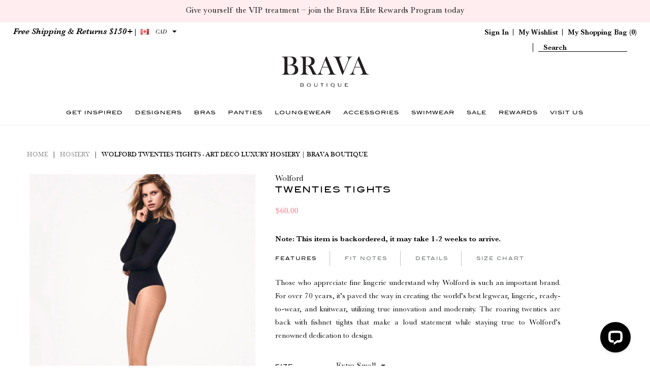

--- FILE ---
content_type: text/html; charset=utf-8
request_url: https://bravaboutique.com/products/accessories-hosiery-wolford-11889-gobi
body_size: 25880
content:
<!DOCTYPE html>
<!--[if lt IE 7 ]><html class="ie ie6" lang="en"> <![endif]-->
<!--[if IE 7 ]><html class="ie ie7" lang="en"> <![endif]-->
<!--[if IE 8 ]><html class="ie ie8" lang="en"> <![endif]-->
<!--[if (gte IE 9)|!(IE)]><!--><html lang="en"> <!--<![endif]-->
<head>
<script type="text/javascript" src="https://edge.personalizer.io/storefront/2.0.0/js/shopify/storefront.min.js?key=x3y41-wl7juz5l4yf9fju5k-hdt4v&shop=brava-boutique.myshopify.com"></script>
<script>
window.LimeSpot = window.LimeSpot === undefined ? {} : LimeSpot;
LimeSpot.PageInfo = { Type: "Product", ReferenceIdentifier: "1986503737393"};

LimeSpot.StoreInfo = { Theme: "Live Store - Oct 23rd, 2020" };


LimeSpot.CartItems = [];
</script>







  <meta charset="utf-8" />

    
  
  <link href='//fonts.googleapis.com/css?family=Arvo:400,700' rel='stylesheet' type='text/css'>
    

  
  
  <link href='//fonts.googleapis.com/css?family=Glegoo' rel='stylesheet' type='text/css'>
  

  
  
  <link href='//fonts.googleapis.com/css?family=Lato:300,400,700' rel='stylesheet' type='text/css'>
    

  
  
  <link href='//fonts.googleapis.com/css?family=Lobster' rel='stylesheet' type='text/css'>
     

  
  
  <link href='//fonts.googleapis.com/css?family=Lobster+Two:400,700' rel='stylesheet' type='text/css'>
     

  
  
  <link href='//fonts.googleapis.com/css?family=Montserrat:400,700' rel='stylesheet' type='text/css'>
    

  
  
  <link href='//fonts.googleapis.com/css?family=Noticia+Text:400,700' rel='stylesheet' type='text/css'>
       

  
  
  <link href='//fonts.googleapis.com/css?family=Open+Sans:400,300,700' rel='stylesheet' type='text/css'>
    

  
  
  <link href='//fonts.googleapis.com/css?family=Open+Sans+Condensed:300,700' rel='stylesheet' type='text/css'>
  

  
  
  <link href='//fonts.googleapis.com/css?family=Oswald:400,300,700' rel='stylesheet' type='text/css'>
  

  
  
  <link href='//fonts.googleapis.com/css?family=PT+Sans:400,700' rel='stylesheet' type='text/css'>
      

  
  
  <link href='//fonts.googleapis.com/css?family=PT+Sans+Narrow:400,700' rel='stylesheet' type='text/css'>
   

  
  
  <link href='//fonts.googleapis.com/css?family=Questrial' rel='stylesheet' type='text/css'>
     

  
  
  <link href='//fonts.googleapis.com/css?family=Raleway:400,300,700' rel='stylesheet' type='text/css'>
      

  
  
  <link href='//fonts.googleapis.com/css?family=Roboto:400,500,300' rel='stylesheet' type='text/css'>
   

  
  
  <link href='//fonts.googleapis.com/css?family=Josefin+Sans:400,600,700,300' rel='stylesheet' type='text/css'>
   

  
  
  <link href='//fonts.googleapis.com/css?family=Source+Sans+Pro:400,600,300,700' rel='stylesheet' type='text/css'>
   
  

<meta property="og:type" content="product">
<meta property="og:title" content="Twenties Tights">
<meta property="og:url" content="https://bravaboutique.com/products/accessories-hosiery-wolford-11889-gobi">
<meta property="og:description" content="

Features
Fit Notes
Details
Size Chart


Those who appreciate fine lingerie understand why Wolford is such an important brand. For over 70 years, it’s paved the way in creating the world’s best legwear, lingerie, ready-to-wear, and knitwear, utilizing true innovation and modernity. The roaring twenties are back with fishnet tights that make a loud statement while staying true to Wolford’s renowned dedication to design.



True to size
Sewn-on waistband
Netting ends at toes, so great for open-toed shoes
Cotton lined gusset
Designer Color: Gobi




Imported: Designed in Austria
Hand wash recommended
Nylon: 79%, Elastane: 21%



">

<meta property="og:image" content="http://bravaboutique.com/cdn/shop/products/wolford-twenties-tights-brava-boutique-65464_grande.jpg?v=1756070141">
<meta property="og:image:secure_url" content="https://bravaboutique.com/cdn/shop/products/wolford-twenties-tights-brava-boutique-65464_grande.jpg?v=1756070141">

<meta property="og:price:amount" content="60.00">
<meta property="og:price:currency" content="CAD">

<meta property="og:site_name" content="Brava Boutique">



<meta name="twitter:card" content="summary">


<meta name="twitter:site" content="@Brava_Boutique">


<meta name="twitter:title" content="Twenties Tights">
<meta name="twitter:description" content="

Features
Fit Notes
Details
Size Chart


Those who appreciate fine lingerie understand why Wolford is such an important brand. For over 70 years, it’s paved the way in creating the world’s best legwe">
<meta name="twitter:image" content="https://bravaboutique.com/cdn/shop/products/wolford-twenties-tights-brava-boutique-65464_large.jpg?v=1756070141">
<meta name="twitter:image:width" content="480">
<meta name="twitter:image:height" content="480">


  <!-- Basic Page Needs
================================================== -->

  <title>
    Wolford Twenties Tights - Art Deco Luxury Hosiery | Brava Boutique
  </title>
  
  <meta name="description" content="Shop Wolford Twenties Tights. Vintage-inspired Art Deco pattern with modern comfort and exceptional fit. Premium Austrian hosiery with 70+ years of innovation." />
  
  <link rel="canonical" href="https://bravaboutique.com/products/accessories-hosiery-wolford-11889-gobi" />
  <meta name="viewport" content="width=device-width, minimum-scale=1.0, maximum-scale=1.0, user-scalable=no">


  <!-- CSS
================================================== -->

  <link href="//bravaboutique.com/cdn/shop/t/24/assets/stylesheet.css?v=5785164305268140161765162956" rel="stylesheet" type="text/css" media="all" />
  <link href="//bravaboutique.com/cdn/shop/t/24/assets/custom.css?v=90075358283303848051765163688" rel="stylesheet" type="text/css" media="all" />
  <link href="//bravaboutique.com/cdn/shop/t/24/assets/jquery.fs.selecter.css?v=150113785412743858631700623722" rel="stylesheet" type="text/css" media="all" />
  <link href="//bravaboutique.com/cdn/shop/t/24/assets/font-awesome.css?v=56740405129602268521603437984" rel="stylesheet" type="text/css" media="all" />
  <link href="//bravaboutique.com/cdn/shop/t/24/assets/queries.css?v=125026681953896061311700623722" rel="stylesheet" type="text/css" media="all" />
  <link href="//bravaboutique.com/cdn/shop/t/24/assets/jquery.fancybox.css?v=81804929815986246581765163698" rel="stylesheet" type="text/css" media="all" />
  <link href="//bravaboutique.com/cdn/shop/t/24/assets/dd.css?v=33676033892332906001603437976" rel="stylesheet" type="text/css" media="all" />
  <link href="//bravaboutique.com/cdn/shop/t/24/assets/bd-styles.scss?v=43516905143184417411605543727" rel="stylesheet" type="text/css" media="all" />

  <!--[if IE 8 ]><link href="//bravaboutique.com/cdn/shop/t/24/assets/ie8.css?v=83283943113059592831603438059" rel="stylesheet" type="text/css" media="all" /><![endif]-->

  <!--[if IE 7]>
<link href="//bravaboutique.com/cdn/shop/t/24/assets/font-awesome-ie7.css?v=111952797986497000111603437983" rel="stylesheet" type="text/css" media="all" />
<![endif]-->

  <!-- JS
================================================== -->

  <script src="//ajax.googleapis.com/ajax/libs/jquery/1.10.2/jquery.min.js"></script>
  <script src="//ajax.googleapis.com/ajax/libs/jqueryui/1.8.16/jquery-ui.js"></script>
  
  <script src="//bravaboutique.com/cdn/shop/t/24/assets/jquery.dd.min.js?v=3093967168524956201603438006" type="text/javascript"></script>
  <script src="//bravaboutique.com/cdn/shop/t/24/assets/theme.js?v=44908836960224560831693275762" type="text/javascript"></script>

  <script src="//cdn.codeblackbelt.com/js/modules/also-bought/main.min.js?shop=brava-boutique.myshopify.com"></script>
  <script src="//bravaboutique.com/cdn/shopifycloud/storefront/assets/themes_support/option_selection-b017cd28.js" type="text/javascript"></script>
  <script src="//bravaboutique.com/cdn/shop/t/24/assets/handlebars.js?v=145461055731307658311603437991" type="text/javascript"></script>
  <script src="//bravaboutique.com/cdn/shop/t/24/assets/api.js?v=108513540937963795951603437943" type="text/javascript"></script>

  
  

  
  <script src="//bravaboutique.com/cdn/shop/t/24/assets/jquery.bxslider.min.js?v=80356390565452539891603438004" type="text/javascript"></script>
  

  <script src="//bravaboutique.com/cdn/shop/t/24/assets/instafeed.js?v=96294543666516553161603438003" type="text/javascript"></script>

  <!--[if lt IE 9]>
<script src="//html5shim.googlecode.com/svn/trunk/html5.js"></script>
<![endif]-->

  <meta name="viewport" content="width=device-width, initial-scale=1">

  <!-- Favicons
================================================== -->

  <link rel="shortcut icon" href="//bravaboutique.com/cdn/shop/t/24/assets/favicon.png?v=108195157041691368341603437980">

  

  <script>window.performance && window.performance.mark && window.performance.mark('shopify.content_for_header.start');</script><meta id="shopify-digital-wallet" name="shopify-digital-wallet" content="/11576500/digital_wallets/dialog">
<meta name="shopify-checkout-api-token" content="9c0edb6b338fcdb8d7ab0d0c664e84ba">
<meta id="in-context-paypal-metadata" data-shop-id="11576500" data-venmo-supported="false" data-environment="production" data-locale="en_US" data-paypal-v4="true" data-currency="CAD">
<link rel="alternate" type="application/json+oembed" href="https://bravaboutique.com/products/accessories-hosiery-wolford-11889-gobi.oembed">
<script async="async" src="/checkouts/internal/preloads.js?locale=en-CA"></script>
<link rel="preconnect" href="https://shop.app" crossorigin="anonymous">
<script async="async" src="https://shop.app/checkouts/internal/preloads.js?locale=en-CA&shop_id=11576500" crossorigin="anonymous"></script>
<script id="apple-pay-shop-capabilities" type="application/json">{"shopId":11576500,"countryCode":"CA","currencyCode":"CAD","merchantCapabilities":["supports3DS"],"merchantId":"gid:\/\/shopify\/Shop\/11576500","merchantName":"Brava Boutique","requiredBillingContactFields":["postalAddress","email","phone"],"requiredShippingContactFields":["postalAddress","email","phone"],"shippingType":"shipping","supportedNetworks":["visa","masterCard","amex","discover","interac","jcb"],"total":{"type":"pending","label":"Brava Boutique","amount":"1.00"},"shopifyPaymentsEnabled":true,"supportsSubscriptions":true}</script>
<script id="shopify-features" type="application/json">{"accessToken":"9c0edb6b338fcdb8d7ab0d0c664e84ba","betas":["rich-media-storefront-analytics"],"domain":"bravaboutique.com","predictiveSearch":true,"shopId":11576500,"locale":"en"}</script>
<script>var Shopify = Shopify || {};
Shopify.shop = "brava-boutique.myshopify.com";
Shopify.locale = "en";
Shopify.currency = {"active":"CAD","rate":"1.0"};
Shopify.country = "CA";
Shopify.theme = {"name":"Live Store - Oct 23rd, 2020","id":83090866247,"schema_name":null,"schema_version":null,"theme_store_id":null,"role":"main"};
Shopify.theme.handle = "null";
Shopify.theme.style = {"id":null,"handle":null};
Shopify.cdnHost = "bravaboutique.com/cdn";
Shopify.routes = Shopify.routes || {};
Shopify.routes.root = "/";</script>
<script type="module">!function(o){(o.Shopify=o.Shopify||{}).modules=!0}(window);</script>
<script>!function(o){function n(){var o=[];function n(){o.push(Array.prototype.slice.apply(arguments))}return n.q=o,n}var t=o.Shopify=o.Shopify||{};t.loadFeatures=n(),t.autoloadFeatures=n()}(window);</script>
<script>
  window.ShopifyPay = window.ShopifyPay || {};
  window.ShopifyPay.apiHost = "shop.app\/pay";
  window.ShopifyPay.redirectState = null;
</script>
<script id="shop-js-analytics" type="application/json">{"pageType":"product"}</script>
<script defer="defer" async type="module" src="//bravaboutique.com/cdn/shopifycloud/shop-js/modules/v2/client.init-shop-cart-sync_BT-GjEfc.en.esm.js"></script>
<script defer="defer" async type="module" src="//bravaboutique.com/cdn/shopifycloud/shop-js/modules/v2/chunk.common_D58fp_Oc.esm.js"></script>
<script defer="defer" async type="module" src="//bravaboutique.com/cdn/shopifycloud/shop-js/modules/v2/chunk.modal_xMitdFEc.esm.js"></script>
<script type="module">
  await import("//bravaboutique.com/cdn/shopifycloud/shop-js/modules/v2/client.init-shop-cart-sync_BT-GjEfc.en.esm.js");
await import("//bravaboutique.com/cdn/shopifycloud/shop-js/modules/v2/chunk.common_D58fp_Oc.esm.js");
await import("//bravaboutique.com/cdn/shopifycloud/shop-js/modules/v2/chunk.modal_xMitdFEc.esm.js");

  window.Shopify.SignInWithShop?.initShopCartSync?.({"fedCMEnabled":true,"windoidEnabled":true});

</script>
<script>
  window.Shopify = window.Shopify || {};
  if (!window.Shopify.featureAssets) window.Shopify.featureAssets = {};
  window.Shopify.featureAssets['shop-js'] = {"shop-cart-sync":["modules/v2/client.shop-cart-sync_DZOKe7Ll.en.esm.js","modules/v2/chunk.common_D58fp_Oc.esm.js","modules/v2/chunk.modal_xMitdFEc.esm.js"],"init-fed-cm":["modules/v2/client.init-fed-cm_B6oLuCjv.en.esm.js","modules/v2/chunk.common_D58fp_Oc.esm.js","modules/v2/chunk.modal_xMitdFEc.esm.js"],"shop-cash-offers":["modules/v2/client.shop-cash-offers_D2sdYoxE.en.esm.js","modules/v2/chunk.common_D58fp_Oc.esm.js","modules/v2/chunk.modal_xMitdFEc.esm.js"],"shop-login-button":["modules/v2/client.shop-login-button_QeVjl5Y3.en.esm.js","modules/v2/chunk.common_D58fp_Oc.esm.js","modules/v2/chunk.modal_xMitdFEc.esm.js"],"pay-button":["modules/v2/client.pay-button_DXTOsIq6.en.esm.js","modules/v2/chunk.common_D58fp_Oc.esm.js","modules/v2/chunk.modal_xMitdFEc.esm.js"],"shop-button":["modules/v2/client.shop-button_DQZHx9pm.en.esm.js","modules/v2/chunk.common_D58fp_Oc.esm.js","modules/v2/chunk.modal_xMitdFEc.esm.js"],"avatar":["modules/v2/client.avatar_BTnouDA3.en.esm.js"],"init-windoid":["modules/v2/client.init-windoid_CR1B-cfM.en.esm.js","modules/v2/chunk.common_D58fp_Oc.esm.js","modules/v2/chunk.modal_xMitdFEc.esm.js"],"init-shop-for-new-customer-accounts":["modules/v2/client.init-shop-for-new-customer-accounts_C_vY_xzh.en.esm.js","modules/v2/client.shop-login-button_QeVjl5Y3.en.esm.js","modules/v2/chunk.common_D58fp_Oc.esm.js","modules/v2/chunk.modal_xMitdFEc.esm.js"],"init-shop-email-lookup-coordinator":["modules/v2/client.init-shop-email-lookup-coordinator_BI7n9ZSv.en.esm.js","modules/v2/chunk.common_D58fp_Oc.esm.js","modules/v2/chunk.modal_xMitdFEc.esm.js"],"init-shop-cart-sync":["modules/v2/client.init-shop-cart-sync_BT-GjEfc.en.esm.js","modules/v2/chunk.common_D58fp_Oc.esm.js","modules/v2/chunk.modal_xMitdFEc.esm.js"],"shop-toast-manager":["modules/v2/client.shop-toast-manager_DiYdP3xc.en.esm.js","modules/v2/chunk.common_D58fp_Oc.esm.js","modules/v2/chunk.modal_xMitdFEc.esm.js"],"init-customer-accounts":["modules/v2/client.init-customer-accounts_D9ZNqS-Q.en.esm.js","modules/v2/client.shop-login-button_QeVjl5Y3.en.esm.js","modules/v2/chunk.common_D58fp_Oc.esm.js","modules/v2/chunk.modal_xMitdFEc.esm.js"],"init-customer-accounts-sign-up":["modules/v2/client.init-customer-accounts-sign-up_iGw4briv.en.esm.js","modules/v2/client.shop-login-button_QeVjl5Y3.en.esm.js","modules/v2/chunk.common_D58fp_Oc.esm.js","modules/v2/chunk.modal_xMitdFEc.esm.js"],"shop-follow-button":["modules/v2/client.shop-follow-button_CqMgW2wH.en.esm.js","modules/v2/chunk.common_D58fp_Oc.esm.js","modules/v2/chunk.modal_xMitdFEc.esm.js"],"checkout-modal":["modules/v2/client.checkout-modal_xHeaAweL.en.esm.js","modules/v2/chunk.common_D58fp_Oc.esm.js","modules/v2/chunk.modal_xMitdFEc.esm.js"],"shop-login":["modules/v2/client.shop-login_D91U-Q7h.en.esm.js","modules/v2/chunk.common_D58fp_Oc.esm.js","modules/v2/chunk.modal_xMitdFEc.esm.js"],"lead-capture":["modules/v2/client.lead-capture_BJmE1dJe.en.esm.js","modules/v2/chunk.common_D58fp_Oc.esm.js","modules/v2/chunk.modal_xMitdFEc.esm.js"],"payment-terms":["modules/v2/client.payment-terms_Ci9AEqFq.en.esm.js","modules/v2/chunk.common_D58fp_Oc.esm.js","modules/v2/chunk.modal_xMitdFEc.esm.js"]};
</script>
<script>(function() {
  var isLoaded = false;
  function asyncLoad() {
    if (isLoaded) return;
    isLoaded = true;
    var urls = ["https:\/\/assets.smartwishlist.webmarked.net\/static\/v6\/smartwishlist.js?shop=brava-boutique.myshopify.com","https:\/\/cdn.jsdelivr.net\/gh\/apphq\/slidecart-dist@master\/slidecarthq-forward.js?4\u0026shop=brava-boutique.myshopify.com","https:\/\/js.smile.io\/v1\/smile-shopify.js?shop=brava-boutique.myshopify.com","https:\/\/shopify.livechatinc.com\/api\/v2\/script\/69a53794-07ea-4708-a783-b5ad4c1eb438\/widget.js?shop=brava-boutique.myshopify.com","https:\/\/cdncozyantitheft.addons.business\/js\/script_tags\/brava-boutique\/6bAlUFcQK9NBg4HLJ00flpwBJcbTlEHv.js?shop=brava-boutique.myshopify.com","https:\/\/seo.apps.avada.io\/scripttag\/avada-seo-installed.js?shop=brava-boutique.myshopify.com","https:\/\/cdn.nfcube.com\/instafeed-f2da7c8fc9d626c0517631c3c1c5468f.js?shop=brava-boutique.myshopify.com","https:\/\/cdn1.avada.io\/flying-pages\/module.js?shop=brava-boutique.myshopify.com","https:\/\/static.klaviyo.com\/onsite\/js\/J2KhHv\/klaviyo.js?company_id=J2KhHv\u0026shop=brava-boutique.myshopify.com","https:\/\/edge.personalizer.io\/storefront\/2.0.0\/js\/shopify\/storefront.min.js?key=nyd2v-pqa7v5iij4ro9lg5bjq-lkmlo\u0026shop=brava-boutique.myshopify.com"];
    for (var i = 0; i < urls.length; i++) {
      var s = document.createElement('script');
      s.type = 'text/javascript';
      s.async = true;
      s.src = urls[i];
      var x = document.getElementsByTagName('script')[0];
      x.parentNode.insertBefore(s, x);
    }
  };
  if(window.attachEvent) {
    window.attachEvent('onload', asyncLoad);
  } else {
    window.addEventListener('load', asyncLoad, false);
  }
})();</script>
<script id="__st">var __st={"a":11576500,"offset":-18000,"reqid":"a83bcab1-c99e-4523-a423-5e312ae16ccf-1769319619","pageurl":"bravaboutique.com\/products\/accessories-hosiery-wolford-11889-gobi","u":"e13c97d17ad7","p":"product","rtyp":"product","rid":1986503737393};</script>
<script>window.ShopifyPaypalV4VisibilityTracking = true;</script>
<script id="captcha-bootstrap">!function(){'use strict';const t='contact',e='account',n='new_comment',o=[[t,t],['blogs',n],['comments',n],[t,'customer']],c=[[e,'customer_login'],[e,'guest_login'],[e,'recover_customer_password'],[e,'create_customer']],r=t=>t.map((([t,e])=>`form[action*='/${t}']:not([data-nocaptcha='true']) input[name='form_type'][value='${e}']`)).join(','),a=t=>()=>t?[...document.querySelectorAll(t)].map((t=>t.form)):[];function s(){const t=[...o],e=r(t);return a(e)}const i='password',u='form_key',d=['recaptcha-v3-token','g-recaptcha-response','h-captcha-response',i],f=()=>{try{return window.sessionStorage}catch{return}},m='__shopify_v',_=t=>t.elements[u];function p(t,e,n=!1){try{const o=window.sessionStorage,c=JSON.parse(o.getItem(e)),{data:r}=function(t){const{data:e,action:n}=t;return t[m]||n?{data:e,action:n}:{data:t,action:n}}(c);for(const[e,n]of Object.entries(r))t.elements[e]&&(t.elements[e].value=n);n&&o.removeItem(e)}catch(o){console.error('form repopulation failed',{error:o})}}const l='form_type',E='cptcha';function T(t){t.dataset[E]=!0}const w=window,h=w.document,L='Shopify',v='ce_forms',y='captcha';let A=!1;((t,e)=>{const n=(g='f06e6c50-85a8-45c8-87d0-21a2b65856fe',I='https://cdn.shopify.com/shopifycloud/storefront-forms-hcaptcha/ce_storefront_forms_captcha_hcaptcha.v1.5.2.iife.js',D={infoText:'Protected by hCaptcha',privacyText:'Privacy',termsText:'Terms'},(t,e,n)=>{const o=w[L][v],c=o.bindForm;if(c)return c(t,g,e,D).then(n);var r;o.q.push([[t,g,e,D],n]),r=I,A||(h.body.append(Object.assign(h.createElement('script'),{id:'captcha-provider',async:!0,src:r})),A=!0)});var g,I,D;w[L]=w[L]||{},w[L][v]=w[L][v]||{},w[L][v].q=[],w[L][y]=w[L][y]||{},w[L][y].protect=function(t,e){n(t,void 0,e),T(t)},Object.freeze(w[L][y]),function(t,e,n,w,h,L){const[v,y,A,g]=function(t,e,n){const i=e?o:[],u=t?c:[],d=[...i,...u],f=r(d),m=r(i),_=r(d.filter((([t,e])=>n.includes(e))));return[a(f),a(m),a(_),s()]}(w,h,L),I=t=>{const e=t.target;return e instanceof HTMLFormElement?e:e&&e.form},D=t=>v().includes(t);t.addEventListener('submit',(t=>{const e=I(t);if(!e)return;const n=D(e)&&!e.dataset.hcaptchaBound&&!e.dataset.recaptchaBound,o=_(e),c=g().includes(e)&&(!o||!o.value);(n||c)&&t.preventDefault(),c&&!n&&(function(t){try{if(!f())return;!function(t){const e=f();if(!e)return;const n=_(t);if(!n)return;const o=n.value;o&&e.removeItem(o)}(t);const e=Array.from(Array(32),(()=>Math.random().toString(36)[2])).join('');!function(t,e){_(t)||t.append(Object.assign(document.createElement('input'),{type:'hidden',name:u})),t.elements[u].value=e}(t,e),function(t,e){const n=f();if(!n)return;const o=[...t.querySelectorAll(`input[type='${i}']`)].map((({name:t})=>t)),c=[...d,...o],r={};for(const[a,s]of new FormData(t).entries())c.includes(a)||(r[a]=s);n.setItem(e,JSON.stringify({[m]:1,action:t.action,data:r}))}(t,e)}catch(e){console.error('failed to persist form',e)}}(e),e.submit())}));const S=(t,e)=>{t&&!t.dataset[E]&&(n(t,e.some((e=>e===t))),T(t))};for(const o of['focusin','change'])t.addEventListener(o,(t=>{const e=I(t);D(e)&&S(e,y())}));const B=e.get('form_key'),M=e.get(l),P=B&&M;t.addEventListener('DOMContentLoaded',(()=>{const t=y();if(P)for(const e of t)e.elements[l].value===M&&p(e,B);[...new Set([...A(),...v().filter((t=>'true'===t.dataset.shopifyCaptcha))])].forEach((e=>S(e,t)))}))}(h,new URLSearchParams(w.location.search),n,t,e,['guest_login'])})(!0,!0)}();</script>
<script integrity="sha256-4kQ18oKyAcykRKYeNunJcIwy7WH5gtpwJnB7kiuLZ1E=" data-source-attribution="shopify.loadfeatures" defer="defer" src="//bravaboutique.com/cdn/shopifycloud/storefront/assets/storefront/load_feature-a0a9edcb.js" crossorigin="anonymous"></script>
<script crossorigin="anonymous" defer="defer" src="//bravaboutique.com/cdn/shopifycloud/storefront/assets/shopify_pay/storefront-65b4c6d7.js?v=20250812"></script>
<script data-source-attribution="shopify.dynamic_checkout.dynamic.init">var Shopify=Shopify||{};Shopify.PaymentButton=Shopify.PaymentButton||{isStorefrontPortableWallets:!0,init:function(){window.Shopify.PaymentButton.init=function(){};var t=document.createElement("script");t.src="https://bravaboutique.com/cdn/shopifycloud/portable-wallets/latest/portable-wallets.en.js",t.type="module",document.head.appendChild(t)}};
</script>
<script data-source-attribution="shopify.dynamic_checkout.buyer_consent">
  function portableWalletsHideBuyerConsent(e){var t=document.getElementById("shopify-buyer-consent"),n=document.getElementById("shopify-subscription-policy-button");t&&n&&(t.classList.add("hidden"),t.setAttribute("aria-hidden","true"),n.removeEventListener("click",e))}function portableWalletsShowBuyerConsent(e){var t=document.getElementById("shopify-buyer-consent"),n=document.getElementById("shopify-subscription-policy-button");t&&n&&(t.classList.remove("hidden"),t.removeAttribute("aria-hidden"),n.addEventListener("click",e))}window.Shopify?.PaymentButton&&(window.Shopify.PaymentButton.hideBuyerConsent=portableWalletsHideBuyerConsent,window.Shopify.PaymentButton.showBuyerConsent=portableWalletsShowBuyerConsent);
</script>
<script data-source-attribution="shopify.dynamic_checkout.cart.bootstrap">document.addEventListener("DOMContentLoaded",(function(){function t(){return document.querySelector("shopify-accelerated-checkout-cart, shopify-accelerated-checkout")}if(t())Shopify.PaymentButton.init();else{new MutationObserver((function(e,n){t()&&(Shopify.PaymentButton.init(),n.disconnect())})).observe(document.body,{childList:!0,subtree:!0})}}));
</script>
<link id="shopify-accelerated-checkout-styles" rel="stylesheet" media="screen" href="https://bravaboutique.com/cdn/shopifycloud/portable-wallets/latest/accelerated-checkout-backwards-compat.css" crossorigin="anonymous">
<style id="shopify-accelerated-checkout-cart">
        #shopify-buyer-consent {
  margin-top: 1em;
  display: inline-block;
  width: 100%;
}

#shopify-buyer-consent.hidden {
  display: none;
}

#shopify-subscription-policy-button {
  background: none;
  border: none;
  padding: 0;
  text-decoration: underline;
  font-size: inherit;
  cursor: pointer;
}

#shopify-subscription-policy-button::before {
  box-shadow: none;
}

      </style>

<script>window.performance && window.performance.mark && window.performance.mark('shopify.content_for_header.end');</script>

  <link rel="next" href="/next"/>
  <link rel="prev" href="/prev"/>
  

<!--begin-bc-sf-filter-css-->
  <style data-id="bc-sf-filter-style" type="text/css">
      #bc-sf-filter-options-wrapper .bc-sf-filter-option-block .bc-sf-filter-block-title h3,
      #bc-sf-filter-tree-h .bc-sf-filter-option-block .bc-sf-filter-block-title a {font-size: 12px !important;text-transform: uppercase !important;}
      #bc-sf-filter-options-wrapper .bc-sf-filter-option-block .bc-sf-filter-block-content ul li a,
      #bc-sf-filter-tree-h .bc-sf-filter-option-block .bc-sf-filter-block-content ul li a {}
      #bc-sf-filter-tree-mobile button {text-transform: uppercase !important;}
    </style><link href="//bravaboutique.com/cdn/shop/t/24/assets/bc-sf-filter.scss.css?v=46813797926972163861700623722" rel="stylesheet" type="text/css" media="all" />

<!--end-bc-sf-filter-css-->
  
  <!--Google Site Verification -->
  <meta name="google-site-verification" content="NbBg0YcV8wRlHHloYdPZ8XZk0B0KfsaO0gpw_zxTAP4" />
  
  

  <style>
  #bc-sf-search-box-0{
    padding: 0px !important;
    margin: 0px !important;
    width: 175px;
    text-indent: 10px;
    border: 0px;
    border-bottom: 1px solid #000;
    font-size: 14px;
    color: #000;
    font-weight: 500;
    border-radius: 0px;
    outline: none;
    padding-top: 10px;
  }
  input#bc-sf-search-box-0:focus{
    outline: none;
    border: none;
    box-shadow: none;
    border-bottom: 1px solid #000;
    box-shadow: 0px 0px 2px #ffffff;
  }
</style>  
  
<link href="https://monorail-edge.shopifysvc.com" rel="dns-prefetch">
<script>(function(){if ("sendBeacon" in navigator && "performance" in window) {try {var session_token_from_headers = performance.getEntriesByType('navigation')[0].serverTiming.find(x => x.name == '_s').description;} catch {var session_token_from_headers = undefined;}var session_cookie_matches = document.cookie.match(/_shopify_s=([^;]*)/);var session_token_from_cookie = session_cookie_matches && session_cookie_matches.length === 2 ? session_cookie_matches[1] : "";var session_token = session_token_from_headers || session_token_from_cookie || "";function handle_abandonment_event(e) {var entries = performance.getEntries().filter(function(entry) {return /monorail-edge.shopifysvc.com/.test(entry.name);});if (!window.abandonment_tracked && entries.length === 0) {window.abandonment_tracked = true;var currentMs = Date.now();var navigation_start = performance.timing.navigationStart;var payload = {shop_id: 11576500,url: window.location.href,navigation_start,duration: currentMs - navigation_start,session_token,page_type: "product"};window.navigator.sendBeacon("https://monorail-edge.shopifysvc.com/v1/produce", JSON.stringify({schema_id: "online_store_buyer_site_abandonment/1.1",payload: payload,metadata: {event_created_at_ms: currentMs,event_sent_at_ms: currentMs}}));}}window.addEventListener('pagehide', handle_abandonment_event);}}());</script>
<script id="web-pixels-manager-setup">(function e(e,d,r,n,o){if(void 0===o&&(o={}),!Boolean(null===(a=null===(i=window.Shopify)||void 0===i?void 0:i.analytics)||void 0===a?void 0:a.replayQueue)){var i,a;window.Shopify=window.Shopify||{};var t=window.Shopify;t.analytics=t.analytics||{};var s=t.analytics;s.replayQueue=[],s.publish=function(e,d,r){return s.replayQueue.push([e,d,r]),!0};try{self.performance.mark("wpm:start")}catch(e){}var l=function(){var e={modern:/Edge?\/(1{2}[4-9]|1[2-9]\d|[2-9]\d{2}|\d{4,})\.\d+(\.\d+|)|Firefox\/(1{2}[4-9]|1[2-9]\d|[2-9]\d{2}|\d{4,})\.\d+(\.\d+|)|Chrom(ium|e)\/(9{2}|\d{3,})\.\d+(\.\d+|)|(Maci|X1{2}).+ Version\/(15\.\d+|(1[6-9]|[2-9]\d|\d{3,})\.\d+)([,.]\d+|)( \(\w+\)|)( Mobile\/\w+|) Safari\/|Chrome.+OPR\/(9{2}|\d{3,})\.\d+\.\d+|(CPU[ +]OS|iPhone[ +]OS|CPU[ +]iPhone|CPU IPhone OS|CPU iPad OS)[ +]+(15[._]\d+|(1[6-9]|[2-9]\d|\d{3,})[._]\d+)([._]\d+|)|Android:?[ /-](13[3-9]|1[4-9]\d|[2-9]\d{2}|\d{4,})(\.\d+|)(\.\d+|)|Android.+Firefox\/(13[5-9]|1[4-9]\d|[2-9]\d{2}|\d{4,})\.\d+(\.\d+|)|Android.+Chrom(ium|e)\/(13[3-9]|1[4-9]\d|[2-9]\d{2}|\d{4,})\.\d+(\.\d+|)|SamsungBrowser\/([2-9]\d|\d{3,})\.\d+/,legacy:/Edge?\/(1[6-9]|[2-9]\d|\d{3,})\.\d+(\.\d+|)|Firefox\/(5[4-9]|[6-9]\d|\d{3,})\.\d+(\.\d+|)|Chrom(ium|e)\/(5[1-9]|[6-9]\d|\d{3,})\.\d+(\.\d+|)([\d.]+$|.*Safari\/(?![\d.]+ Edge\/[\d.]+$))|(Maci|X1{2}).+ Version\/(10\.\d+|(1[1-9]|[2-9]\d|\d{3,})\.\d+)([,.]\d+|)( \(\w+\)|)( Mobile\/\w+|) Safari\/|Chrome.+OPR\/(3[89]|[4-9]\d|\d{3,})\.\d+\.\d+|(CPU[ +]OS|iPhone[ +]OS|CPU[ +]iPhone|CPU IPhone OS|CPU iPad OS)[ +]+(10[._]\d+|(1[1-9]|[2-9]\d|\d{3,})[._]\d+)([._]\d+|)|Android:?[ /-](13[3-9]|1[4-9]\d|[2-9]\d{2}|\d{4,})(\.\d+|)(\.\d+|)|Mobile Safari.+OPR\/([89]\d|\d{3,})\.\d+\.\d+|Android.+Firefox\/(13[5-9]|1[4-9]\d|[2-9]\d{2}|\d{4,})\.\d+(\.\d+|)|Android.+Chrom(ium|e)\/(13[3-9]|1[4-9]\d|[2-9]\d{2}|\d{4,})\.\d+(\.\d+|)|Android.+(UC? ?Browser|UCWEB|U3)[ /]?(15\.([5-9]|\d{2,})|(1[6-9]|[2-9]\d|\d{3,})\.\d+)\.\d+|SamsungBrowser\/(5\.\d+|([6-9]|\d{2,})\.\d+)|Android.+MQ{2}Browser\/(14(\.(9|\d{2,})|)|(1[5-9]|[2-9]\d|\d{3,})(\.\d+|))(\.\d+|)|K[Aa][Ii]OS\/(3\.\d+|([4-9]|\d{2,})\.\d+)(\.\d+|)/},d=e.modern,r=e.legacy,n=navigator.userAgent;return n.match(d)?"modern":n.match(r)?"legacy":"unknown"}(),u="modern"===l?"modern":"legacy",c=(null!=n?n:{modern:"",legacy:""})[u],f=function(e){return[e.baseUrl,"/wpm","/b",e.hashVersion,"modern"===e.buildTarget?"m":"l",".js"].join("")}({baseUrl:d,hashVersion:r,buildTarget:u}),m=function(e){var d=e.version,r=e.bundleTarget,n=e.surface,o=e.pageUrl,i=e.monorailEndpoint;return{emit:function(e){var a=e.status,t=e.errorMsg,s=(new Date).getTime(),l=JSON.stringify({metadata:{event_sent_at_ms:s},events:[{schema_id:"web_pixels_manager_load/3.1",payload:{version:d,bundle_target:r,page_url:o,status:a,surface:n,error_msg:t},metadata:{event_created_at_ms:s}}]});if(!i)return console&&console.warn&&console.warn("[Web Pixels Manager] No Monorail endpoint provided, skipping logging."),!1;try{return self.navigator.sendBeacon.bind(self.navigator)(i,l)}catch(e){}var u=new XMLHttpRequest;try{return u.open("POST",i,!0),u.setRequestHeader("Content-Type","text/plain"),u.send(l),!0}catch(e){return console&&console.warn&&console.warn("[Web Pixels Manager] Got an unhandled error while logging to Monorail."),!1}}}}({version:r,bundleTarget:l,surface:e.surface,pageUrl:self.location.href,monorailEndpoint:e.monorailEndpoint});try{o.browserTarget=l,function(e){var d=e.src,r=e.async,n=void 0===r||r,o=e.onload,i=e.onerror,a=e.sri,t=e.scriptDataAttributes,s=void 0===t?{}:t,l=document.createElement("script"),u=document.querySelector("head"),c=document.querySelector("body");if(l.async=n,l.src=d,a&&(l.integrity=a,l.crossOrigin="anonymous"),s)for(var f in s)if(Object.prototype.hasOwnProperty.call(s,f))try{l.dataset[f]=s[f]}catch(e){}if(o&&l.addEventListener("load",o),i&&l.addEventListener("error",i),u)u.appendChild(l);else{if(!c)throw new Error("Did not find a head or body element to append the script");c.appendChild(l)}}({src:f,async:!0,onload:function(){if(!function(){var e,d;return Boolean(null===(d=null===(e=window.Shopify)||void 0===e?void 0:e.analytics)||void 0===d?void 0:d.initialized)}()){var d=window.webPixelsManager.init(e)||void 0;if(d){var r=window.Shopify.analytics;r.replayQueue.forEach((function(e){var r=e[0],n=e[1],o=e[2];d.publishCustomEvent(r,n,o)})),r.replayQueue=[],r.publish=d.publishCustomEvent,r.visitor=d.visitor,r.initialized=!0}}},onerror:function(){return m.emit({status:"failed",errorMsg:"".concat(f," has failed to load")})},sri:function(e){var d=/^sha384-[A-Za-z0-9+/=]+$/;return"string"==typeof e&&d.test(e)}(c)?c:"",scriptDataAttributes:o}),m.emit({status:"loading"})}catch(e){m.emit({status:"failed",errorMsg:(null==e?void 0:e.message)||"Unknown error"})}}})({shopId: 11576500,storefrontBaseUrl: "https://bravaboutique.com",extensionsBaseUrl: "https://extensions.shopifycdn.com/cdn/shopifycloud/web-pixels-manager",monorailEndpoint: "https://monorail-edge.shopifysvc.com/unstable/produce_batch",surface: "storefront-renderer",enabledBetaFlags: ["2dca8a86"],webPixelsConfigList: [{"id":"2188017960","configuration":"{\"accountID\":\"J2KhHv\",\"webPixelConfig\":\"eyJlbmFibGVBZGRlZFRvQ2FydEV2ZW50cyI6IHRydWV9\"}","eventPayloadVersion":"v1","runtimeContext":"STRICT","scriptVersion":"524f6c1ee37bacdca7657a665bdca589","type":"APP","apiClientId":123074,"privacyPurposes":["ANALYTICS","MARKETING"],"dataSharingAdjustments":{"protectedCustomerApprovalScopes":["read_customer_address","read_customer_email","read_customer_name","read_customer_personal_data","read_customer_phone"]}},{"id":"1194590504","configuration":"{\"storeUuid\":\"69a53794-07ea-4708-a783-b5ad4c1eb438\"}","eventPayloadVersion":"v1","runtimeContext":"STRICT","scriptVersion":"035ee28a6488b3027bb897f191857f56","type":"APP","apiClientId":1806141,"privacyPurposes":["ANALYTICS","MARKETING","SALE_OF_DATA"],"dataSharingAdjustments":{"protectedCustomerApprovalScopes":["read_customer_address","read_customer_email","read_customer_name","read_customer_personal_data","read_customer_phone"]}},{"id":"480346408","configuration":"{\"subscriberKey\":\"o2fsz-xar7er5q4gq9lrj5pfh-6bizb\"}","eventPayloadVersion":"v1","runtimeContext":"STRICT","scriptVersion":"7f2756b79c173d049d70f9666ae55467","type":"APP","apiClientId":155369,"privacyPurposes":["ANALYTICS","PREFERENCES"],"dataSharingAdjustments":{"protectedCustomerApprovalScopes":["read_customer_address","read_customer_email","read_customer_name","read_customer_personal_data","read_customer_phone"]}},{"id":"416284968","configuration":"{\"pixel_id\":\"404044093885948\",\"pixel_type\":\"facebook_pixel\",\"metaapp_system_user_token\":\"-\"}","eventPayloadVersion":"v1","runtimeContext":"OPEN","scriptVersion":"ca16bc87fe92b6042fbaa3acc2fbdaa6","type":"APP","apiClientId":2329312,"privacyPurposes":["ANALYTICS","MARKETING","SALE_OF_DATA"],"dataSharingAdjustments":{"protectedCustomerApprovalScopes":["read_customer_address","read_customer_email","read_customer_name","read_customer_personal_data","read_customer_phone"]}},{"id":"138117416","eventPayloadVersion":"v1","runtimeContext":"LAX","scriptVersion":"1","type":"CUSTOM","privacyPurposes":["ANALYTICS"],"name":"Google Analytics tag (migrated)"},{"id":"shopify-app-pixel","configuration":"{}","eventPayloadVersion":"v1","runtimeContext":"STRICT","scriptVersion":"0450","apiClientId":"shopify-pixel","type":"APP","privacyPurposes":["ANALYTICS","MARKETING"]},{"id":"shopify-custom-pixel","eventPayloadVersion":"v1","runtimeContext":"LAX","scriptVersion":"0450","apiClientId":"shopify-pixel","type":"CUSTOM","privacyPurposes":["ANALYTICS","MARKETING"]}],isMerchantRequest: false,initData: {"shop":{"name":"Brava Boutique","paymentSettings":{"currencyCode":"CAD"},"myshopifyDomain":"brava-boutique.myshopify.com","countryCode":"CA","storefrontUrl":"https:\/\/bravaboutique.com"},"customer":null,"cart":null,"checkout":null,"productVariants":[{"price":{"amount":60.0,"currencyCode":"CAD"},"product":{"title":"Twenties Tights","vendor":"Wolford","id":"1986503737393","untranslatedTitle":"Twenties Tights","url":"\/products\/accessories-hosiery-wolford-11889-gobi","type":"Hosiery"},"id":"31905356677191","image":{"src":"\/\/bravaboutique.com\/cdn\/shop\/products\/wolford-twenties-tights-brava-boutique-65464.jpg?v=1756070141"},"sku":"11889-4365-XS","title":"Extra Small","untranslatedTitle":"Extra Small"},{"price":{"amount":60.0,"currencyCode":"CAD"},"product":{"title":"Twenties Tights","vendor":"Wolford","id":"1986503737393","untranslatedTitle":"Twenties Tights","url":"\/products\/accessories-hosiery-wolford-11889-gobi","type":"Hosiery"},"id":"31905356709959","image":{"src":"\/\/bravaboutique.com\/cdn\/shop\/products\/wolford-twenties-tights-brava-boutique-65464.jpg?v=1756070141"},"sku":"11889-4365-S","title":"Small","untranslatedTitle":"Small"},{"price":{"amount":60.0,"currencyCode":"CAD"},"product":{"title":"Twenties Tights","vendor":"Wolford","id":"1986503737393","untranslatedTitle":"Twenties Tights","url":"\/products\/accessories-hosiery-wolford-11889-gobi","type":"Hosiery"},"id":"31905356742727","image":{"src":"\/\/bravaboutique.com\/cdn\/shop\/products\/wolford-twenties-tights-brava-boutique-65464.jpg?v=1756070141"},"sku":"11889-4365-M","title":"Medium","untranslatedTitle":"Medium"},{"price":{"amount":60.0,"currencyCode":"CAD"},"product":{"title":"Twenties Tights","vendor":"Wolford","id":"1986503737393","untranslatedTitle":"Twenties Tights","url":"\/products\/accessories-hosiery-wolford-11889-gobi","type":"Hosiery"},"id":"31905356775495","image":{"src":"\/\/bravaboutique.com\/cdn\/shop\/products\/wolford-twenties-tights-brava-boutique-65464.jpg?v=1756070141"},"sku":"11889-4365-L","title":"Large","untranslatedTitle":"Large"}],"purchasingCompany":null},},"https://bravaboutique.com/cdn","fcfee988w5aeb613cpc8e4bc33m6693e112",{"modern":"","legacy":""},{"shopId":"11576500","storefrontBaseUrl":"https:\/\/bravaboutique.com","extensionBaseUrl":"https:\/\/extensions.shopifycdn.com\/cdn\/shopifycloud\/web-pixels-manager","surface":"storefront-renderer","enabledBetaFlags":"[\"2dca8a86\"]","isMerchantRequest":"false","hashVersion":"fcfee988w5aeb613cpc8e4bc33m6693e112","publish":"custom","events":"[[\"page_viewed\",{}],[\"product_viewed\",{\"productVariant\":{\"price\":{\"amount\":60.0,\"currencyCode\":\"CAD\"},\"product\":{\"title\":\"Twenties Tights\",\"vendor\":\"Wolford\",\"id\":\"1986503737393\",\"untranslatedTitle\":\"Twenties Tights\",\"url\":\"\/products\/accessories-hosiery-wolford-11889-gobi\",\"type\":\"Hosiery\"},\"id\":\"31905356677191\",\"image\":{\"src\":\"\/\/bravaboutique.com\/cdn\/shop\/products\/wolford-twenties-tights-brava-boutique-65464.jpg?v=1756070141\"},\"sku\":\"11889-4365-XS\",\"title\":\"Extra Small\",\"untranslatedTitle\":\"Extra Small\"}}]]"});</script><script>
  window.ShopifyAnalytics = window.ShopifyAnalytics || {};
  window.ShopifyAnalytics.meta = window.ShopifyAnalytics.meta || {};
  window.ShopifyAnalytics.meta.currency = 'CAD';
  var meta = {"product":{"id":1986503737393,"gid":"gid:\/\/shopify\/Product\/1986503737393","vendor":"Wolford","type":"Hosiery","handle":"accessories-hosiery-wolford-11889-gobi","variants":[{"id":31905356677191,"price":6000,"name":"Twenties Tights - Extra Small","public_title":"Extra Small","sku":"11889-4365-XS"},{"id":31905356709959,"price":6000,"name":"Twenties Tights - Small","public_title":"Small","sku":"11889-4365-S"},{"id":31905356742727,"price":6000,"name":"Twenties Tights - Medium","public_title":"Medium","sku":"11889-4365-M"},{"id":31905356775495,"price":6000,"name":"Twenties Tights - Large","public_title":"Large","sku":"11889-4365-L"}],"remote":false},"page":{"pageType":"product","resourceType":"product","resourceId":1986503737393,"requestId":"a83bcab1-c99e-4523-a423-5e312ae16ccf-1769319619"}};
  for (var attr in meta) {
    window.ShopifyAnalytics.meta[attr] = meta[attr];
  }
</script>
<script class="analytics">
  (function () {
    var customDocumentWrite = function(content) {
      var jquery = null;

      if (window.jQuery) {
        jquery = window.jQuery;
      } else if (window.Checkout && window.Checkout.$) {
        jquery = window.Checkout.$;
      }

      if (jquery) {
        jquery('body').append(content);
      }
    };

    var hasLoggedConversion = function(token) {
      if (token) {
        return document.cookie.indexOf('loggedConversion=' + token) !== -1;
      }
      return false;
    }

    var setCookieIfConversion = function(token) {
      if (token) {
        var twoMonthsFromNow = new Date(Date.now());
        twoMonthsFromNow.setMonth(twoMonthsFromNow.getMonth() + 2);

        document.cookie = 'loggedConversion=' + token + '; expires=' + twoMonthsFromNow;
      }
    }

    var trekkie = window.ShopifyAnalytics.lib = window.trekkie = window.trekkie || [];
    if (trekkie.integrations) {
      return;
    }
    trekkie.methods = [
      'identify',
      'page',
      'ready',
      'track',
      'trackForm',
      'trackLink'
    ];
    trekkie.factory = function(method) {
      return function() {
        var args = Array.prototype.slice.call(arguments);
        args.unshift(method);
        trekkie.push(args);
        return trekkie;
      };
    };
    for (var i = 0; i < trekkie.methods.length; i++) {
      var key = trekkie.methods[i];
      trekkie[key] = trekkie.factory(key);
    }
    trekkie.load = function(config) {
      trekkie.config = config || {};
      trekkie.config.initialDocumentCookie = document.cookie;
      var first = document.getElementsByTagName('script')[0];
      var script = document.createElement('script');
      script.type = 'text/javascript';
      script.onerror = function(e) {
        var scriptFallback = document.createElement('script');
        scriptFallback.type = 'text/javascript';
        scriptFallback.onerror = function(error) {
                var Monorail = {
      produce: function produce(monorailDomain, schemaId, payload) {
        var currentMs = new Date().getTime();
        var event = {
          schema_id: schemaId,
          payload: payload,
          metadata: {
            event_created_at_ms: currentMs,
            event_sent_at_ms: currentMs
          }
        };
        return Monorail.sendRequest("https://" + monorailDomain + "/v1/produce", JSON.stringify(event));
      },
      sendRequest: function sendRequest(endpointUrl, payload) {
        // Try the sendBeacon API
        if (window && window.navigator && typeof window.navigator.sendBeacon === 'function' && typeof window.Blob === 'function' && !Monorail.isIos12()) {
          var blobData = new window.Blob([payload], {
            type: 'text/plain'
          });

          if (window.navigator.sendBeacon(endpointUrl, blobData)) {
            return true;
          } // sendBeacon was not successful

        } // XHR beacon

        var xhr = new XMLHttpRequest();

        try {
          xhr.open('POST', endpointUrl);
          xhr.setRequestHeader('Content-Type', 'text/plain');
          xhr.send(payload);
        } catch (e) {
          console.log(e);
        }

        return false;
      },
      isIos12: function isIos12() {
        return window.navigator.userAgent.lastIndexOf('iPhone; CPU iPhone OS 12_') !== -1 || window.navigator.userAgent.lastIndexOf('iPad; CPU OS 12_') !== -1;
      }
    };
    Monorail.produce('monorail-edge.shopifysvc.com',
      'trekkie_storefront_load_errors/1.1',
      {shop_id: 11576500,
      theme_id: 83090866247,
      app_name: "storefront",
      context_url: window.location.href,
      source_url: "//bravaboutique.com/cdn/s/trekkie.storefront.8d95595f799fbf7e1d32231b9a28fd43b70c67d3.min.js"});

        };
        scriptFallback.async = true;
        scriptFallback.src = '//bravaboutique.com/cdn/s/trekkie.storefront.8d95595f799fbf7e1d32231b9a28fd43b70c67d3.min.js';
        first.parentNode.insertBefore(scriptFallback, first);
      };
      script.async = true;
      script.src = '//bravaboutique.com/cdn/s/trekkie.storefront.8d95595f799fbf7e1d32231b9a28fd43b70c67d3.min.js';
      first.parentNode.insertBefore(script, first);
    };
    trekkie.load(
      {"Trekkie":{"appName":"storefront","development":false,"defaultAttributes":{"shopId":11576500,"isMerchantRequest":null,"themeId":83090866247,"themeCityHash":"193791257115281099","contentLanguage":"en","currency":"CAD","eventMetadataId":"ac10bee6-2d47-45d8-be82-5769881ff882"},"isServerSideCookieWritingEnabled":true,"monorailRegion":"shop_domain","enabledBetaFlags":["65f19447"]},"Session Attribution":{},"S2S":{"facebookCapiEnabled":true,"source":"trekkie-storefront-renderer","apiClientId":580111}}
    );

    var loaded = false;
    trekkie.ready(function() {
      if (loaded) return;
      loaded = true;

      window.ShopifyAnalytics.lib = window.trekkie;

      var originalDocumentWrite = document.write;
      document.write = customDocumentWrite;
      try { window.ShopifyAnalytics.merchantGoogleAnalytics.call(this); } catch(error) {};
      document.write = originalDocumentWrite;

      window.ShopifyAnalytics.lib.page(null,{"pageType":"product","resourceType":"product","resourceId":1986503737393,"requestId":"a83bcab1-c99e-4523-a423-5e312ae16ccf-1769319619","shopifyEmitted":true});

      var match = window.location.pathname.match(/checkouts\/(.+)\/(thank_you|post_purchase)/)
      var token = match? match[1]: undefined;
      if (!hasLoggedConversion(token)) {
        setCookieIfConversion(token);
        window.ShopifyAnalytics.lib.track("Viewed Product",{"currency":"CAD","variantId":31905356677191,"productId":1986503737393,"productGid":"gid:\/\/shopify\/Product\/1986503737393","name":"Twenties Tights - Extra Small","price":"60.00","sku":"11889-4365-XS","brand":"Wolford","variant":"Extra Small","category":"Hosiery","nonInteraction":true,"remote":false},undefined,undefined,{"shopifyEmitted":true});
      window.ShopifyAnalytics.lib.track("monorail:\/\/trekkie_storefront_viewed_product\/1.1",{"currency":"CAD","variantId":31905356677191,"productId":1986503737393,"productGid":"gid:\/\/shopify\/Product\/1986503737393","name":"Twenties Tights - Extra Small","price":"60.00","sku":"11889-4365-XS","brand":"Wolford","variant":"Extra Small","category":"Hosiery","nonInteraction":true,"remote":false,"referer":"https:\/\/bravaboutique.com\/products\/accessories-hosiery-wolford-11889-gobi"});
      }
    });


        var eventsListenerScript = document.createElement('script');
        eventsListenerScript.async = true;
        eventsListenerScript.src = "//bravaboutique.com/cdn/shopifycloud/storefront/assets/shop_events_listener-3da45d37.js";
        document.getElementsByTagName('head')[0].appendChild(eventsListenerScript);

})();</script>
  <script>
  if (!window.ga || (window.ga && typeof window.ga !== 'function')) {
    window.ga = function ga() {
      (window.ga.q = window.ga.q || []).push(arguments);
      if (window.Shopify && window.Shopify.analytics && typeof window.Shopify.analytics.publish === 'function') {
        window.Shopify.analytics.publish("ga_stub_called", {}, {sendTo: "google_osp_migration"});
      }
      console.error("Shopify's Google Analytics stub called with:", Array.from(arguments), "\nSee https://help.shopify.com/manual/promoting-marketing/pixels/pixel-migration#google for more information.");
    };
    if (window.Shopify && window.Shopify.analytics && typeof window.Shopify.analytics.publish === 'function') {
      window.Shopify.analytics.publish("ga_stub_initialized", {}, {sendTo: "google_osp_migration"});
    }
  }
</script>
<script
  defer
  src="https://bravaboutique.com/cdn/shopifycloud/perf-kit/shopify-perf-kit-3.0.4.min.js"
  data-application="storefront-renderer"
  data-shop-id="11576500"
  data-render-region="gcp-us-central1"
  data-page-type="product"
  data-theme-instance-id="83090866247"
  data-theme-name=""
  data-theme-version=""
  data-monorail-region="shop_domain"
  data-resource-timing-sampling-rate="10"
  data-shs="true"
  data-shs-beacon="true"
  data-shs-export-with-fetch="true"
  data-shs-logs-sample-rate="1"
  data-shs-beacon-endpoint="https://bravaboutique.com/api/collect"
></script>
</head>


<body class="gridlock shifter product   ">
  <div id="CartDrawer" class="drawer drawer--right">
  <div class="drawer__header">
    <div class="table-cell">
    <h3>My Cart</h3>
    </div>
    <div class="table-cell">
    <span class="drawer__close js-drawer-close">
        <span class="icon-remove"></span>
    </span>
    </div>
  </div>
  <div id="CartContainer"></div>
</div>


  <div class="shifter-page is-moved-by-drawer" id="PageContainer">
    <div class="page-wrap">


  <header class="">
    
    
    <div id="promo-banner">
      <a href="/pages/rewards"><p>Give yourself the VIP treatment – join the Brava Elite Rewards Program today</p></a>
    </div>
    
    
    <div class="scrollheader bannertop gridlock-fluid">
      <div class="row">
        
        
        <div class="desktop-4 tablet-3 mobile-3" id="banner-message">
          <a class="free-shipping" href="/pages/shipping-returns">Free Shipping & Returns $150+</a>
          <div class="seeks mobile-hide">
            
            <form method="post" action="/cart/update" id="currency_form" accept-charset="UTF-8" class="shopify-currency-form" enctype="multipart/form-data"><input type="hidden" name="form_type" value="currency" /><input type="hidden" name="utf8" value="✓" /><input type="hidden" name="return_to" value="/products/accessories-hosiery-wolford-11889-gobi" />
  <img loading="lazy" src="//bravaboutique.com/cdn/shop/t/24/assets/CAD.png?v=160231091460661634521603437967" class="current_currency" />
  <select class="currency-picker" name="currency">
    
      
        <option>AED</option>
      
    
      
        <option>AFN</option>
      
    
      
        <option>ALL</option>
      
    
      
        <option>AMD</option>
      
    
      
        <option>ANG</option>
      
    
      
        <option>AUD</option>
      
    
      
        <option>AWG</option>
      
    
      
        <option>AZN</option>
      
    
      
        <option>BAM</option>
      
    
      
        <option>BBD</option>
      
    
      
        <option>BDT</option>
      
    
      
        <option>BIF</option>
      
    
      
        <option>BND</option>
      
    
      
        <option>BOB</option>
      
    
      
        <option>BSD</option>
      
    
      
        <option>BWP</option>
      
    
      
        <option>BZD</option>
      
    
      
        <option selected="true">CAD</option>
        
    
      
        <option>CDF</option>
      
    
      
        <option>CHF</option>
      
    
      
        <option>CNY</option>
      
    
      
        <option>CRC</option>
      
    
      
        <option>CVE</option>
      
    
      
        <option>CZK</option>
      
    
      
        <option>DJF</option>
      
    
      
        <option>DKK</option>
      
    
      
        <option>DOP</option>
      
    
      
        <option>DZD</option>
      
    
      
        <option>EGP</option>
      
    
      
        <option>ETB</option>
      
    
      
        <option>EUR</option>
      
    
      
        <option>FJD</option>
      
    
      
        <option>FKP</option>
      
    
      
        <option>GBP</option>
      
    
      
        <option>GMD</option>
      
    
      
        <option>GNF</option>
      
    
      
        <option>GTQ</option>
      
    
      
        <option>GYD</option>
      
    
      
        <option>HKD</option>
      
    
      
        <option>HNL</option>
      
    
      
        <option>HUF</option>
      
    
      
        <option>IDR</option>
      
    
      
        <option>ILS</option>
      
    
      
        <option>INR</option>
      
    
      
        <option>ISK</option>
      
    
      
        <option>JMD</option>
      
    
      
        <option>JPY</option>
      
    
      
        <option>KES</option>
      
    
      
        <option>KGS</option>
      
    
      
        <option>KHR</option>
      
    
      
        <option>KMF</option>
      
    
      
        <option>KRW</option>
      
    
      
        <option>KYD</option>
      
    
      
        <option>KZT</option>
      
    
      
        <option>LAK</option>
      
    
      
        <option>LBP</option>
      
    
      
        <option>LKR</option>
      
    
      
        <option>MAD</option>
      
    
      
        <option>MDL</option>
      
    
      
        <option>MKD</option>
      
    
      
        <option>MMK</option>
      
    
      
        <option>MNT</option>
      
    
      
        <option>MOP</option>
      
    
      
        <option>MUR</option>
      
    
      
        <option>MVR</option>
      
    
      
        <option>MWK</option>
      
    
      
        <option>MYR</option>
      
    
      
        <option>NGN</option>
      
    
      
        <option>NIO</option>
      
    
      
        <option>NPR</option>
      
    
      
        <option>NZD</option>
      
    
      
        <option>PEN</option>
      
    
      
        <option>PGK</option>
      
    
      
        <option>PHP</option>
      
    
      
        <option>PKR</option>
      
    
      
        <option>PLN</option>
      
    
      
        <option>PYG</option>
      
    
      
        <option>QAR</option>
      
    
      
        <option>RON</option>
      
    
      
        <option>RSD</option>
      
    
      
        <option>RWF</option>
      
    
      
        <option>SAR</option>
      
    
      
        <option>SBD</option>
      
    
      
        <option>SEK</option>
      
    
      
        <option>SGD</option>
      
    
      
        <option>SHP</option>
      
    
      
        <option>SLL</option>
      
    
      
        <option>STD</option>
      
    
      
        <option>THB</option>
      
    
      
        <option>TJS</option>
      
    
      
        <option>TOP</option>
      
    
      
        <option>TTD</option>
      
    
      
        <option>TWD</option>
      
    
      
        <option>TZS</option>
      
    
      
        <option>UAH</option>
      
    
      
        <option>UGX</option>
      
    
      
        <option>USD</option>
      
    
      
        <option>UYU</option>
      
    
      
        <option>UZS</option>
      
    
      
        <option>VND</option>
      
    
      
        <option>VUV</option>
      
    
      
        <option>WST</option>
      
    
      
        <option>XAF</option>
      
    
      
        <option>XCD</option>
      
    
      
        <option>XOF</option>
      
    
      
        <option>XPF</option>
      
    
      
        <option>YER</option>
      
    
  </select>
</form>

<script>
    jQuery(".current_currency").each(function() { // for each img found
      var newCurrency = jQuery('[name=currency]').val();
      var src = $(this).attr("src"); // get the src
      var path = src.substring(0,src.lastIndexOf('/')); // get the path from the src
      var fileName = src.substring(src.lastIndexOf('/')); // and filename
      var newSrc = path+"/"+newCurrency+'.png'; // re-assemble

      $(this).attr("src",newSrc);
    });
</script>
          </div>
        </div>
        
        <div class="desktop-3 tablet-3 mobile-3 text-center" >
          <span id="logo-scrolling" class="hide"><a href="/"><img loading="lazy" src="//bravaboutique.com/cdn/shop/t/24/assets/logo-sm.png?v=86727256829904083461603438014" alt="Brava Boutique" /></a></span>
        </div>
        <ul id="cart" class="desktop-5 tablet-3 mobile-hide right">

          
          <li class="cust">
            
            <a href="/account/login">Sign In</a>
            
          </li>
          
          <li class="header-wishlist">
            <a href="/a/wishlist">My Wishlist</a>
          </li>
          	<li class="header-cart-wrap">
              <a href="/cart" class="site-header__cart-toggle js-drawer-open-right" aria-expanded="false">
                <span class="cart-words">My Shopping Bag</span>
                <!-- <i class="icon-shopping-cart"></i> -->
                (<span class="CartCount">0</span>)
                <!-- &nbsp;<span class="CartCost"><span class=money>$0.00</span></span> -->
              </a>
              <div id="crt"></div>
            </li>
            <li class="seek">
              <form action="/search" method="get">
              <input type="text" name="q" id="q" placeholder="Search" style="text-transform:capitalize; padding: 0px; margin: 0px;" />
              <!--<button type="submit" class="btn_pink"><span>Search</span></button>-->
            </form>
              <!--<a id="inline" href="#search_popup" class="open_popup"><i class="icon-search"></i> Search</a>-->
            </li>
            <li class="wider"><span class="shifter-handle">Menu</span></li>
        </ul>
        <!-- Shown on Mobile Only -->
<ul id="cart" class="mobile-3 mobile-only">
  <li class="seeks"><!-- <a id="inline" href="#search_popup" class="open_popup"><i class="icon-search"></i></a> -->
    
    <form method="post" action="/cart/update" id="currency_form" accept-charset="UTF-8" class="shopify-currency-form" enctype="multipart/form-data"><input type="hidden" name="form_type" value="currency" /><input type="hidden" name="utf8" value="✓" /><input type="hidden" name="return_to" value="/products/accessories-hosiery-wolford-11889-gobi" />
  <img loading="lazy" src="//bravaboutique.com/cdn/shop/t/24/assets/CAD.png?v=160231091460661634521603437967" class="current_currency" />
  <select class="currency-picker" name="currency">
    
      
        <option>AED</option>
      
    
      
        <option>AFN</option>
      
    
      
        <option>ALL</option>
      
    
      
        <option>AMD</option>
      
    
      
        <option>ANG</option>
      
    
      
        <option>AUD</option>
      
    
      
        <option>AWG</option>
      
    
      
        <option>AZN</option>
      
    
      
        <option>BAM</option>
      
    
      
        <option>BBD</option>
      
    
      
        <option>BDT</option>
      
    
      
        <option>BIF</option>
      
    
      
        <option>BND</option>
      
    
      
        <option>BOB</option>
      
    
      
        <option>BSD</option>
      
    
      
        <option>BWP</option>
      
    
      
        <option>BZD</option>
      
    
      
        <option selected="true">CAD</option>
        
    
      
        <option>CDF</option>
      
    
      
        <option>CHF</option>
      
    
      
        <option>CNY</option>
      
    
      
        <option>CRC</option>
      
    
      
        <option>CVE</option>
      
    
      
        <option>CZK</option>
      
    
      
        <option>DJF</option>
      
    
      
        <option>DKK</option>
      
    
      
        <option>DOP</option>
      
    
      
        <option>DZD</option>
      
    
      
        <option>EGP</option>
      
    
      
        <option>ETB</option>
      
    
      
        <option>EUR</option>
      
    
      
        <option>FJD</option>
      
    
      
        <option>FKP</option>
      
    
      
        <option>GBP</option>
      
    
      
        <option>GMD</option>
      
    
      
        <option>GNF</option>
      
    
      
        <option>GTQ</option>
      
    
      
        <option>GYD</option>
      
    
      
        <option>HKD</option>
      
    
      
        <option>HNL</option>
      
    
      
        <option>HUF</option>
      
    
      
        <option>IDR</option>
      
    
      
        <option>ILS</option>
      
    
      
        <option>INR</option>
      
    
      
        <option>ISK</option>
      
    
      
        <option>JMD</option>
      
    
      
        <option>JPY</option>
      
    
      
        <option>KES</option>
      
    
      
        <option>KGS</option>
      
    
      
        <option>KHR</option>
      
    
      
        <option>KMF</option>
      
    
      
        <option>KRW</option>
      
    
      
        <option>KYD</option>
      
    
      
        <option>KZT</option>
      
    
      
        <option>LAK</option>
      
    
      
        <option>LBP</option>
      
    
      
        <option>LKR</option>
      
    
      
        <option>MAD</option>
      
    
      
        <option>MDL</option>
      
    
      
        <option>MKD</option>
      
    
      
        <option>MMK</option>
      
    
      
        <option>MNT</option>
      
    
      
        <option>MOP</option>
      
    
      
        <option>MUR</option>
      
    
      
        <option>MVR</option>
      
    
      
        <option>MWK</option>
      
    
      
        <option>MYR</option>
      
    
      
        <option>NGN</option>
      
    
      
        <option>NIO</option>
      
    
      
        <option>NPR</option>
      
    
      
        <option>NZD</option>
      
    
      
        <option>PEN</option>
      
    
      
        <option>PGK</option>
      
    
      
        <option>PHP</option>
      
    
      
        <option>PKR</option>
      
    
      
        <option>PLN</option>
      
    
      
        <option>PYG</option>
      
    
      
        <option>QAR</option>
      
    
      
        <option>RON</option>
      
    
      
        <option>RSD</option>
      
    
      
        <option>RWF</option>
      
    
      
        <option>SAR</option>
      
    
      
        <option>SBD</option>
      
    
      
        <option>SEK</option>
      
    
      
        <option>SGD</option>
      
    
      
        <option>SHP</option>
      
    
      
        <option>SLL</option>
      
    
      
        <option>STD</option>
      
    
      
        <option>THB</option>
      
    
      
        <option>TJS</option>
      
    
      
        <option>TOP</option>
      
    
      
        <option>TTD</option>
      
    
      
        <option>TWD</option>
      
    
      
        <option>TZS</option>
      
    
      
        <option>UAH</option>
      
    
      
        <option>UGX</option>
      
    
      
        <option>USD</option>
      
    
      
        <option>UYU</option>
      
    
      
        <option>UZS</option>
      
    
      
        <option>VND</option>
      
    
      
        <option>VUV</option>
      
    
      
        <option>WST</option>
      
    
      
        <option>XAF</option>
      
    
      
        <option>XCD</option>
      
    
      
        <option>XOF</option>
      
    
      
        <option>XPF</option>
      
    
      
        <option>YER</option>
      
    
  </select>
</form>

<script>
    jQuery(".current_currency").each(function() { // for each img found
      var newCurrency = jQuery('[name=currency]').val();
      var src = $(this).attr("src"); // get the src
      var path = src.substring(0,src.lastIndexOf('/')); // get the path from the src
      var fileName = src.substring(src.lastIndexOf('/')); // and filename
      var newSrc = path+"/"+newCurrency+'.png'; // re-assemble

      $(this).attr("src",newSrc);
    });
</script>
  </li>
  
  <li class="cust">
    
    <a href="/account/login">My Account</a>
    
  </li>
  
  
  <li class="wish-mobile">
    <a href="/a/wishlist"><i class="fa fa-heart-o"></i></a>
  </li>
  <li>
    <a href="/cart" class="site-header__cart-toggle js-drawer-open-right" aria-controls="CartDrawer" aria-expanded="false">
      <span class="cart-words">My Shopping Bag</span>
      &nbsp;<i class="icon-shopping-cart"></i>
      <span class="CartCount">0</span>
    </a>
  </li>
  <li class="wider"><span class="shifter-handle">Menu</span></li>
</ul>
      </div>
    </div>
    <div id="phantom"></div>
    <div id="logo_wrap" class="mobile-12 text-center">
      
            <a href="/"><img loading="lazy" src="//bravaboutique.com/cdn/shop/t/24/assets/logo.svg?v=151965184033134312521603438015" alt="Brava Boutique" style="border: 0; max-width:175px;"/></a>
            
    </div>
    <div id="navigation" class="gridlock-fluid">
      <div class="row">
        <div class="nav-container desktop-12 tablet-6 mobile-3 text-center">
          <nav>
            <ul id="main-nav" role="navigation">
              
              
 



<li class="dropdown"><a href="#" title="">Get Inspired</a>  
  
  <ul class="megamenu has-promo-image " >
    <div class="mega-container">
      <span class="desktop-10 tablet-6">
        
        
        
        
        

            
        <!-- Start Megamenu Inner Links -->
                    
        <li class="desktop-2"><h4></h4>
          <ul class="mega-stack t">
            
             
             
	            <li><a href="/collections/agent-provocateur" title="">Agent Provocateur</a></li>
             

            
             
             
	            <li><a href="/collections/marie-jo" title="">Marie Jo</a></li>
             

            
          </ul>
        </li>
        
        
        
            
          
        
        <span class="desktop-2 tablet-hide mm-image">
          <a href="/collections/types?q=Gift%20Card">
            <img loading="lazy" src="//bravaboutique.com/cdn/shop/t/24/assets/nav_promo.jpg?v=68746473459114835111603438019">
          </a>
        </span>
        
      </span>
      
    </div>
  </ul>
</li>

              
              
 



<li class="dropdown"><a href="#" title="">Designers</a>  
  
  <ul class="megamenu has-promo-image " >
    <div class="mega-container">
      <span class="desktop-10 tablet-6">
        
        
        
        
        

            
        <!-- Start Megamenu Inner Links -->
                    
        <li class="desktop-2"><h4></h4>
          <ul class="mega-stack t">
            
             
             
	            <li><a href="/collections/agent-provocateur" title="">Agent Provocateur</a></li>
             

            
             
             
	            <li><a href="/collections/aubade" title="">Aubade</a></li>
             

            
             
             
	            <li><a href="/collections/bordelle" title="">Bordelle</a></li>
             

            
             
             
	            <li><a href="/collections/cosabella" title="">Cosabella</a></li>
             

            
             
             
                <li><a href="/collections/eberjey" title="">Eberjey</a></li>
               </ul></li><li class="desktop-2"><ul class="mega-stack test">
             

            
             
             
	            <li><a href="/collections/empreinte" title="">Empreinte</a></li>
             

            
             
             
	            <li><a href="/collections/fleur-of-england" title="">Fleur of England</a></li>
             

            
             
             
	            <li><a href="/collections/hanky-panky" title="">Hanky Panky</a></li>
             

            
             
             
	            <li><a href="/collections/hanro" title="">Hanro</a></li>
             

            
             
             
                <li><a href="/collections/lise-charmel" title="">Lise Charmel</a></li>
               </ul></li><li class="desktop-2"><ul class="mega-stack test">
             

            
             
             
	            <li><a href="/collections/marie-jo" title="">Marie Jo</a></li>
             

            
             
             
	            <li><a href="/collections/prima-donna" title="">Prima Donna</a></li>
             

            
             
             
	            <li><a href="/collections/shan" title="">Shan</a></li>
             

            
             
             
	            <li><a href="/collections/simone-perele" title="">Simone Perele</a></li>
             

            
             
             
                <li><a href="/collections/wolford" title="">Wolford</a></li>
               </ul></li><li class="desktop-2"><ul class="mega-stack test">
             

            
          </ul>
        </li>
        
        
        
            
          
        
        <span class="desktop-2 tablet-hide mm-image">
          <a href="/collections/types?q=Gift%20Card">
            <img loading="lazy" src="//bravaboutique.com/cdn/shop/t/24/assets/nav_promo.jpg?v=68746473459114835111603438019">
          </a>
        </span>
        
      </span>
      
    </div>
  </ul>
</li>

              
              
 



<li class="dropdown"><a href="/collections/bras" title="">Bras</a>  
  
  <ul class="megamenu has-promo-image " >
    <div class="mega-container">
      <span class="desktop-10 tablet-6">
        
        
        
        
        

            
        <!-- Start Megamenu Inner Links -->
                    
        <li class="desktop-2"><h4></h4>
          <ul class="mega-stack t">
            
             
             
	            <li><a href="/collections/mastectomy-bras" title="">After Surgery</a></li>
             

            
             
             
	            <li><a href="/collections/bustiers" title="">Bustiers</a></li>
             

            
             
             
	            <li><a href="/collections/sports-bras" title="">Sports Bras</a></li>
             

            
             
             
	            <li><a href="/collections/maternity-nursing-bras" title="">Strapless Bras</a></li>
             

            
             
             
                <li><a href="/collections/t-shirt-bras" title="">T-Shirt Bras</a></li>
               </ul></li><li class="desktop-2"><ul class="mega-stack test">
             

            
             
             
	            <li><a href="/collections/underwire-bras" title="">Underwire Bras</a></li>
             

            
             
             
	            <li><a href="/collections/wireless-bras" title="">Wireless Bras</a></li>
             

            
          </ul>
        </li>
        
        
        
            
          
        
        <span class="desktop-2 tablet-hide mm-image">
          <a href="/collections/types?q=Gift%20Card">
            <img loading="lazy" src="//bravaboutique.com/cdn/shop/t/24/assets/nav_promo.jpg?v=68746473459114835111603438019">
          </a>
        </span>
        
      </span>
      
    </div>
  </ul>
</li>

              
              
 



<li class="dropdown"><a href="/collections/panties" title="">Panties</a>  
  
  <ul class="megamenu has-promo-image " >
    <div class="mega-container">
      <span class="desktop-10 tablet-6">
        
        
        
        
        

            
        <!-- Start Megamenu Inner Links -->
                    
        <li class="desktop-2"><h4></h4>
          <ul class="mega-stack t">
            
             
             
	            <li><a href="/collections/bikinis" title="">Bikinis</a></li>
             

            
             
             
	            <li><a href="/collections/boyshorts" title="">Boyshorts</a></li>
             

            
             
             
	            <li><a href="/collections/hi-waist" title="">High-Waist</a></li>
             

            
             
             
	            <li><a href="/collections/shapewear" title="">Shapewear</a></li>
             

            
             
             
                <li><a href="/collections/thongs" title="">Thongs</a></li>
               </ul></li><li class="desktop-2"><ul class="mega-stack test">
             

            
          </ul>
        </li>
        
        
        
            
          
        
        <span class="desktop-2 tablet-hide mm-image">
          <a href="/collections/types?q=Gift%20Card">
            <img loading="lazy" src="//bravaboutique.com/cdn/shop/t/24/assets/nav_promo.jpg?v=68746473459114835111603438019">
          </a>
        </span>
        
      </span>
      
    </div>
  </ul>
</li>

              
              
 



<li class="dropdown"><a href="/collections/loungewear" title="">Loungewear</a>  
  
  <ul class="megamenu has-promo-image " >
    <div class="mega-container">
      <span class="desktop-10 tablet-6">
        
        
        
        
        

            
        <!-- Start Megamenu Inner Links -->
                    
        <li class="desktop-2"><h4></h4>
          <ul class="mega-stack t">
            
             
             
	            <li><a href="/collections/camisoles" title="">Bodysuits</a></li>
             

            
             
             
	            <li><a href="/collections/chemises" title="">Chemises</a></li>
             

            
             
             
	            <li><a href="/collections/pyjamas" title="">Pyjamas</a></li>
             

            
             
             
	            <li><a href="/collections/robes" title="">Robes</a></li>
             

            
          </ul>
        </li>
        
        
        
            
          
        
        <span class="desktop-2 tablet-hide mm-image">
          <a href="/collections/types?q=Gift%20Card">
            <img loading="lazy" src="//bravaboutique.com/cdn/shop/t/24/assets/nav_promo.jpg?v=68746473459114835111603438019">
          </a>
        </span>
        
      </span>
      
    </div>
  </ul>
</li>

              
              
 



<li class="dropdown"><a href="/collections/accessories" title="">Accessories</a>  
  
  <ul class="megamenu has-promo-image " >
    <div class="mega-container">
      <span class="desktop-10 tablet-6">
        
        
        
        
        

            
        <!-- Start Megamenu Inner Links -->
                    
        <li class="desktop-2"><h4></h4>
          <ul class="mega-stack t">
            
             
             
	            <li><a href="/collections/boudoir" title="">Boudoir</a></li>
             

            
             
             
	            <li><a href="/collections/camisoles-1" title="">Camisoles</a></li>
             

            
             
             
	            <li><a href="/collections/garters" title="">Garters</a></li>
             

            
             
             
	            <li><a href="/collections/hosiery" title="">Hosiery</a></li>
             

            
             
             
                <li><a href="/collections/lingerie-care" title="">Lingerie Care</a></li>
               </ul></li><li class="desktop-2"><ul class="mega-stack test">
             

            
             
             
	            <li><a href="/collections/suspender-belts" title="">Suspender Belts</a></li>
             

            
             
             
	            <li><a href="/collections/teddies" title="">Teddies</a></li>
             

            
             
             
	            <li><a href="/collections/wardrobe-solutions" title="">Wardrobe Solutions</a></li>
             

            
          </ul>
        </li>
        
        
        
            
          
        
        <span class="desktop-2 tablet-hide mm-image">
          <a href="/collections/types?q=Gift%20Card">
            <img loading="lazy" src="//bravaboutique.com/cdn/shop/t/24/assets/nav_promo.jpg?v=68746473459114835111603438019">
          </a>
        </span>
        
      </span>
      
    </div>
  </ul>
</li>

              
              
 



<li class="dropdown"><a href="/collections/swimwear" title="">Swimwear</a>  
  
  <ul class="megamenu has-promo-image " >
    <div class="mega-container">
      <span class="desktop-10 tablet-6">
        
        
        
        
        

            
        <!-- Start Megamenu Inner Links -->
                    
        <li class="desktop-2"><h4></h4>
          <ul class="mega-stack t">
            
             
             
	            <li><a href="/collections/bikini-wear" title="">Bikini Wear</a></li>
             

            
             
             
	            <li><a href="/collections/cover-ups" title="">Cover Ups</a></li>
             

            
             
             
	            <li><a href="/collections/one-piece-suits" title="">One Piece Suits</a></li>
             

            
          </ul>
        </li>
        
        
        
            
          
        
        <span class="desktop-2 tablet-hide mm-image">
          <a href="/collections/types?q=Gift%20Card">
            <img loading="lazy" src="//bravaboutique.com/cdn/shop/t/24/assets/nav_promo.jpg?v=68746473459114835111603438019">
          </a>
        </span>
        
      </span>
      
    </div>
  </ul>
</li>

              
              
 


<li><a href="/collections/sale" title="">Sale</a></li>

              
              
 


<li><a href="/pages/rewards" title="">Rewards</a></li>

              
              
 



<li class="dropdown"><a href="/pages/contact-us" title="">Visit Us</a>  
  
  <ul class="megamenu has-promo-image " >
    <div class="mega-container">
      <span class="desktop-10 tablet-6">
        
        
        
        
        

            
        <!-- Start Megamenu Inner Links -->
                    
        <li class="desktop-2"><h4></h4>
          <ul class="mega-stack t">
            
             
             
	            <li><a href="/pages/visit-us" title="">Our Location</a></li>
             

            
             
             
	            <li><a href="https://brava-boutique.myshopify.com/apps/book-an-appointment/appointments/new" title="">Book Appointment</a></li>
             

            
             
             
	            <li><a href="/pages/brava-medcare" title="">Brava Medcare</a></li>
             

            
             
             
	            <li><a href="/pages/community" title="">Community</a></li>
             

            
          </ul>
        </li>
        
        
        
            
          
        
      </span>
      
    </div>
  </ul>
</li>

              
            </ul>
          </nav>
        </div>
      </div>
    </div>
  </header>




      


      


      <div  id="content"  class="row" >
        
        


<div id="breadcrumb" class=" desktop-full  tablet-full mobile-full">
  <a href="/" class="homepage-link" title="Home">Home</a>
  
  
  <span class="separator">|</span>
  <a href="/collections/types?q=Hosiery" title="Hosiery">Hosiery</a>
  
  <span class="separator">|</span>
  <span class="page-title">Wolford Twenties Tights - Art Deco Luxury Hosiery | Brava Boutique</span>
  
</div>



<div class="clear"></div>



        
        
<div itemscope itemtype="http://schema.org/Product" id="product-1986503737393" class="product-page">

  <meta itemprop="url" content="https://bravaboutique.com/products/accessories-hosiery-wolford-11889-gobi">
  <meta itemprop="image" content="//bravaboutique.com/cdn/shop/products/wolford-twenties-tights-brava-boutique-65464_grande.jpg?v=1756070141">


  <div class="clear"></div>

  <div class="mobile-hide">
  
  </div>

  <div id="bside" class="desktop-12 tablet-6 mobile-3">
    <div id="product-photos" class="desktop-5 mobile-3">

      

      <div id="bigimage-1986503737393" class="desktop-12 main-product-image">
        <img loading="lazy" id="1986503737393" data-image-id="" src="//bravaboutique.com/cdn/shop/products/wolford-twenties-tights-brava-boutique-65464.jpg?v=1756070141" alt='' title="Twenties Tights"/>
      </div>

      
      
      <div id="swatchContainer">
      
        
      
        
      
        
      
        
      
        
      
        
      
        
      
        
      		
      		<a class="swatch " style="background-color:#0F0F10" href="accessories-hosiery-wolford-11889-black">&nbsp;</a>
      	
      
        
      		
      		<a class="swatch current" style="background-color:#BF8E72" href="accessories-hosiery-wolford-11889-gobi">&nbsp;</a>
      	
      
        
      
      </div>
      
    </div>
    
    
    	<script src="//bravaboutique.com/cdn/shop/t/24/assets/jquery.zoom.js?v=150392764279291587801604339019" type="text/javascript"></script>
    
    <script>

      
      if($(window).width() > 740){
        $('#bigimage-1986503737393').zoom();
          };
      

          $('.clicker-1986503737393').click(function() {
          var newImage = $(this).attr('href');
        $( '#bigimage-1986503737393 img' ).attr({ src: newImage });
          return false;
          });

        

    </script>


    <div id="product-right" class="desktop-7 mobile-3">
      <div class="product-by"><span class="brand_name">Wolford</span></div>
      <h1 itemprop="name">Twenties Tights</h1>
      
      <div id="product-description">
        
        <div itemprop="offers" itemscope itemtype="http://schema.org/Offer">
          
        <p id="product-price">
          
          
          <span class="product-price money" itemprop="price"><span class=money>$60.00</span></span>
          
          
        </p>
          
        
        	<p class="product_long_shipping_date"></p>
        

        <meta itemprop="priceCurrency" content="CAD">
        <link itemprop="availability" href="http://schema.org/InStock">

          
          <div class="rte">
            <div id="tabs" class="tabs">
<ul>
<li><a href="#tabs-1">Features</a></li>
<li><a href="#tabs-2">Fit Notes</a></li>
<li><a href="#tabs-3">Details</a></li>
<li><a href="#tabs-size-chart">Size Chart</a></li>
</ul>
<div id="tabs-1">
<p>Those who appreciate fine lingerie understand why Wolford is such an important brand. For over 70 years, it’s paved the way in creating the world’s best legwear, lingerie, ready-to-wear, and knitwear, utilizing true innovation and modernity. The roaring twenties are back with fishnet tights that make a loud statement while staying true to Wolford’s renowned dedication to design.</p>
</div>
<div id="tabs-2">
<ul>
<li>True to size</li>
<li>Sewn-on waistband</li>
<li>Netting ends at toes, so great for open-toed shoes</li>
<li>Cotton lined gusset</li>
<li>Designer Color: Gobi</li>
</ul>
</div>
<div id="tabs-3">
<ul>
<li>Imported: Designed in Austria</li>
<li>Hand wash recommended</li>
<li>Nylon: 79%, Elastane: 21%</li>
</ul>
</div>
<div id="tabs-size-chart"></div>
</div>
          </div>

          <div class="clear"></div>

        


<form action="/cart/add" method="post" data-money-format="<span class=money>${{amount}}</span>" enctype="multipart/form-data" id="AddToCartForm">
  
    <div class="select">
      
      	<label>Size</label>
      
      <select id="product-select-1986503737393" name='id'>
        
        <option  selected="selected"  data-sku="11889-4365-XS" value="31905356677191">Extra Small - <span class=money>$60.00</span></option>
        
        <option  data-sku="11889-4365-S" value="31905356709959">Small - <span class=money>$60.00</span></option>
        
        <option  data-sku="11889-4365-M" value="31905356742727">Medium - <span class=money>$60.00</span></option>
        
        <option  data-sku="11889-4365-L" value="31905356775495">Large - <span class=money>$60.00</span></option>
        
      </select>
    </div>

    


	

      
  
      <div class="product-add">
        <label for="quantity">Quantity</label>
        <input min="1" type="number" class="quantity" name="quantity" value="1" />
        <div style="height:30px; width:100%;">&nbsp;</div>
        <div class="add_to_cart_error"></div>
        
        <div id="validation-overlay">
        
        </div>
        <button type="submit" name="button" class="add btn_pink  button-block " id="AddToCart"><span>Add to Cart</span></button>      
        </div>
        
  
  
  
  
    
      <div class="button-block wishlist-btn" id="smartwishlist" data-product="1986503737393" data-variant="31905356677191"></div>
    
  
  
</form>



<script src="//bravaboutique.com/cdn/s/javascripts/currencies.js" type="text/javascript"></script>
<script src="//bravaboutique.com/cdn/shop/t/24/assets/jquery.currencies.min.js?v=115093930506142664051603438006" type="text/javascript"></script>

<script>

	$('.wishlist_remove').click(function() {
		var value = $(this).attr('data');
		$('.customer_tags').val(value);
		$('.contact-form').submit();
	});

  
  
  // Shopify Product form requirement
  selectCallback = function(variant, selector) {
    var $product = $('#product-' + selector.product.id);
    var $productPrice = $('#product-price .product-price');

        $productPrice.html( Shopify.formatMoney(variant.price) );
        $('#AddToCart').removeClass('button-block');
        $('#smartwishlist').removeClass('button-block');
        $('.error-message').addClass('hide');
        $('#validation-overlay').addClass('hide');


    if (variant && variant.available == true) {
      if(variant.compare_at_price > variant.price){
        //$('.was', $product).html(Shopify.formatMoney(variant.compare_at_price, Currency.moneyFormats[Currency.currentCurrency].money_format))
      } else {
        $('.was', $product).text('')
      }
      //$('.product-price', $product).html(Shopify.formatMoney(variant.price));
      //Currency.convertAll(shopCurrency, cookieCurrency);
      $('.add', $product).removeClass('disabled').removeAttr('disabled').val('Add to Cart');
     
    } else {
      var message = variant ? "Sold Out" : "Sold Out";
      $('.was', $product).text('')
      $('.product-price', $product).text(message);
      //$('.product-price', $product).html(Shopify.formatMoney(variant.price));
      $('.add', $product).addClass('disabled').attr('disabled', 'disabled').val(message);
      //Currency.convertAll(shopCurrency, cookieCurrency);
    }
    

    if(variant.inventory_policy == 'continue' && variant.inventory_quantity <= 0)
      $('.product_long_shipping_date').html('<b>Note</b>: This item is backordered, it may take 1-2 weeks to arrive.').css({'font-weight':'bold', 'font-size': '15px'});
    else
      $('.product_long_shipping_date').html('');

    if (variant && variant.featured_image) {
      var original_image = $("#bigimage-1986503737393 img"), new_image = variant.featured_image;
        Shopify.Image.switchImage(new_image, original_image[0], function (new_image_src, original_image, element) {

        $(element).attr('src', new_image_src);
        $('.thumbnail[data-image-id="' + variant.featured_image.id + '"]').trigger('click');
      });
    }

    

  };
</script>


<script type="text/javascript">

  $(function() {

    /*$("#size-chart-trigger").click(function() {
        jQuery('#size-chart').lightbox_me( { centered: true } );
        return false;
    });*/

    $('.variant_block.available').click(function () {
      var product =  {"id":1986503737393,"title":"Twenties Tights","handle":"accessories-hosiery-wolford-11889-gobi","description":"\u003cdiv id=\"tabs\" class=\"tabs\"\u003e\n\u003cul\u003e\n\u003cli\u003e\u003ca href=\"#tabs-1\"\u003eFeatures\u003c\/a\u003e\u003c\/li\u003e\n\u003cli\u003e\u003ca href=\"#tabs-2\"\u003eFit Notes\u003c\/a\u003e\u003c\/li\u003e\n\u003cli\u003e\u003ca href=\"#tabs-3\"\u003eDetails\u003c\/a\u003e\u003c\/li\u003e\n\u003cli\u003e\u003ca href=\"#tabs-size-chart\"\u003eSize Chart\u003c\/a\u003e\u003c\/li\u003e\n\u003c\/ul\u003e\n\u003cdiv id=\"tabs-1\"\u003e\n\u003cp\u003eThose who appreciate fine lingerie understand why Wolford is such an important brand. For over 70 years, it’s paved the way in creating the world’s best legwear, lingerie, ready-to-wear, and knitwear, utilizing true innovation and modernity. The roaring twenties are back with fishnet tights that make a loud statement while staying true to Wolford’s renowned dedication to design.\u003c\/p\u003e\n\u003c\/div\u003e\n\u003cdiv id=\"tabs-2\"\u003e\n\u003cul\u003e\n\u003cli\u003eTrue to size\u003c\/li\u003e\n\u003cli\u003eSewn-on waistband\u003c\/li\u003e\n\u003cli\u003eNetting ends at toes, so great for open-toed shoes\u003c\/li\u003e\n\u003cli\u003eCotton lined gusset\u003c\/li\u003e\n\u003cli\u003eDesigner Color: Gobi\u003c\/li\u003e\n\u003c\/ul\u003e\n\u003c\/div\u003e\n\u003cdiv id=\"tabs-3\"\u003e\n\u003cul\u003e\n\u003cli\u003eImported: Designed in Austria\u003c\/li\u003e\n\u003cli\u003eHand wash recommended\u003c\/li\u003e\n\u003cli\u003eNylon: 79%, Elastane: 21%\u003c\/li\u003e\n\u003c\/ul\u003e\n\u003c\/div\u003e\n\u003cdiv id=\"tabs-size-chart\"\u003e\u003c\/div\u003e\n\u003c\/div\u003e","published_at":"2019-05-19T18:49:17-04:00","created_at":"2019-05-19T18:35:05-04:00","vendor":"Wolford","type":"Hosiery","tags":["Beige","cyber2021","Extra Small","Gobi","Large","Medium","Small","Swatch:#0F0F10:accessories-hosiery-wolford-11889-black","Swatch:#BF8E72:accessories-hosiery-wolford-11889-gobi","Wolford"],"price":6000,"price_min":6000,"price_max":6000,"available":true,"price_varies":false,"compare_at_price":null,"compare_at_price_min":0,"compare_at_price_max":0,"compare_at_price_varies":false,"variants":[{"id":31905356677191,"title":"Extra Small","option1":"Extra Small","option2":null,"option3":null,"sku":"11889-4365-XS","requires_shipping":true,"taxable":true,"featured_image":null,"available":true,"name":"Twenties Tights - Extra Small","public_title":"Extra Small","options":["Extra Small"],"price":6000,"weight":0,"compare_at_price":null,"inventory_quantity":0,"inventory_management":"shopify","inventory_policy":"continue","barcode":"52451377","requires_selling_plan":false,"selling_plan_allocations":[]},{"id":31905356709959,"title":"Small","option1":"Small","option2":null,"option3":null,"sku":"11889-4365-S","requires_shipping":true,"taxable":true,"featured_image":null,"available":true,"name":"Twenties Tights - Small","public_title":"Small","options":["Small"],"price":6000,"weight":0,"compare_at_price":null,"inventory_quantity":0,"inventory_management":"shopify","inventory_policy":"continue","barcode":"52484145","requires_selling_plan":false,"selling_plan_allocations":[]},{"id":31905356742727,"title":"Medium","option1":"Medium","option2":null,"option3":null,"sku":"11889-4365-M","requires_shipping":true,"taxable":true,"featured_image":null,"available":true,"name":"Twenties Tights - Medium","public_title":"Medium","options":["Medium"],"price":6000,"weight":0,"compare_at_price":null,"inventory_quantity":0,"inventory_management":"shopify","inventory_policy":"continue","barcode":"52516913","requires_selling_plan":false,"selling_plan_allocations":[]},{"id":31905356775495,"title":"Large","option1":"Large","option2":null,"option3":null,"sku":"11889-4365-L","requires_shipping":true,"taxable":true,"featured_image":null,"available":true,"name":"Twenties Tights - Large","public_title":"Large","options":["Large"],"price":6000,"weight":0,"compare_at_price":null,"inventory_quantity":1,"inventory_management":"shopify","inventory_policy":"continue","barcode":"52549681","requires_selling_plan":false,"selling_plan_allocations":[]}],"images":["\/\/bravaboutique.com\/cdn\/shop\/products\/wolford-twenties-tights-brava-boutique-65464.jpg?v=1756070141"],"featured_image":"\/\/bravaboutique.com\/cdn\/shop\/products\/wolford-twenties-tights-brava-boutique-65464.jpg?v=1756070141","options":["Size (Accessories)"],"media":[{"alt":"Wolford - Hosiery - Twenties Tights -brava-boutique","id":6612682375239,"position":1,"preview_image":{"aspect_ratio":0.8,"height":1250,"width":1000,"src":"\/\/bravaboutique.com\/cdn\/shop\/products\/wolford-twenties-tights-brava-boutique-65464.jpg?v=1756070141"},"aspect_ratio":0.8,"height":1250,"media_type":"image","src":"\/\/bravaboutique.com\/cdn\/shop\/products\/wolford-twenties-tights-brava-boutique-65464.jpg?v=1756070141","width":1000}],"requires_selling_plan":false,"selling_plan_groups":[],"content":"\u003cdiv id=\"tabs\" class=\"tabs\"\u003e\n\u003cul\u003e\n\u003cli\u003e\u003ca href=\"#tabs-1\"\u003eFeatures\u003c\/a\u003e\u003c\/li\u003e\n\u003cli\u003e\u003ca href=\"#tabs-2\"\u003eFit Notes\u003c\/a\u003e\u003c\/li\u003e\n\u003cli\u003e\u003ca href=\"#tabs-3\"\u003eDetails\u003c\/a\u003e\u003c\/li\u003e\n\u003cli\u003e\u003ca href=\"#tabs-size-chart\"\u003eSize Chart\u003c\/a\u003e\u003c\/li\u003e\n\u003c\/ul\u003e\n\u003cdiv id=\"tabs-1\"\u003e\n\u003cp\u003eThose who appreciate fine lingerie understand why Wolford is such an important brand. For over 70 years, it’s paved the way in creating the world’s best legwear, lingerie, ready-to-wear, and knitwear, utilizing true innovation and modernity. The roaring twenties are back with fishnet tights that make a loud statement while staying true to Wolford’s renowned dedication to design.\u003c\/p\u003e\n\u003c\/div\u003e\n\u003cdiv id=\"tabs-2\"\u003e\n\u003cul\u003e\n\u003cli\u003eTrue to size\u003c\/li\u003e\n\u003cli\u003eSewn-on waistband\u003c\/li\u003e\n\u003cli\u003eNetting ends at toes, so great for open-toed shoes\u003c\/li\u003e\n\u003cli\u003eCotton lined gusset\u003c\/li\u003e\n\u003cli\u003eDesigner Color: Gobi\u003c\/li\u003e\n\u003c\/ul\u003e\n\u003c\/div\u003e\n\u003cdiv id=\"tabs-3\"\u003e\n\u003cul\u003e\n\u003cli\u003eImported: Designed in Austria\u003c\/li\u003e\n\u003cli\u003eHand wash recommended\u003c\/li\u003e\n\u003cli\u003eNylon: 79%, Elastane: 21%\u003c\/li\u003e\n\u003c\/ul\u003e\n\u003c\/div\u003e\n\u003cdiv id=\"tabs-size-chart\"\u003e\u003c\/div\u003e\n\u003c\/div\u003e"};
      id = $(this).data('variant-id');
      $('#product-select-1986503737393 option').prop('selected',false);
      $('#product-select-1986503737393 option[value="'+id+'"]').prop('selected',true);
      
      var variant = null;
      for(var i=0; i<product.variants.length; i++){
        if(product.variants[i].id == id) {
          selectCallback(product.variants[i],{product:product});
          break;
        }
      }
      
      $product = $('#product-' + 1986503737393);

      $('#size-chart-trigger').html($(this).find('.value').html());
      $('.fancybox-close').click();
    })

                 
    

     new Shopify.OptionSelectors("product-select-1986503737393", { product: {"id":1986503737393,"title":"Twenties Tights","handle":"accessories-hosiery-wolford-11889-gobi","description":"\u003cdiv id=\"tabs\" class=\"tabs\"\u003e\n\u003cul\u003e\n\u003cli\u003e\u003ca href=\"#tabs-1\"\u003eFeatures\u003c\/a\u003e\u003c\/li\u003e\n\u003cli\u003e\u003ca href=\"#tabs-2\"\u003eFit Notes\u003c\/a\u003e\u003c\/li\u003e\n\u003cli\u003e\u003ca href=\"#tabs-3\"\u003eDetails\u003c\/a\u003e\u003c\/li\u003e\n\u003cli\u003e\u003ca href=\"#tabs-size-chart\"\u003eSize Chart\u003c\/a\u003e\u003c\/li\u003e\n\u003c\/ul\u003e\n\u003cdiv id=\"tabs-1\"\u003e\n\u003cp\u003eThose who appreciate fine lingerie understand why Wolford is such an important brand. For over 70 years, it’s paved the way in creating the world’s best legwear, lingerie, ready-to-wear, and knitwear, utilizing true innovation and modernity. The roaring twenties are back with fishnet tights that make a loud statement while staying true to Wolford’s renowned dedication to design.\u003c\/p\u003e\n\u003c\/div\u003e\n\u003cdiv id=\"tabs-2\"\u003e\n\u003cul\u003e\n\u003cli\u003eTrue to size\u003c\/li\u003e\n\u003cli\u003eSewn-on waistband\u003c\/li\u003e\n\u003cli\u003eNetting ends at toes, so great for open-toed shoes\u003c\/li\u003e\n\u003cli\u003eCotton lined gusset\u003c\/li\u003e\n\u003cli\u003eDesigner Color: Gobi\u003c\/li\u003e\n\u003c\/ul\u003e\n\u003c\/div\u003e\n\u003cdiv id=\"tabs-3\"\u003e\n\u003cul\u003e\n\u003cli\u003eImported: Designed in Austria\u003c\/li\u003e\n\u003cli\u003eHand wash recommended\u003c\/li\u003e\n\u003cli\u003eNylon: 79%, Elastane: 21%\u003c\/li\u003e\n\u003c\/ul\u003e\n\u003c\/div\u003e\n\u003cdiv id=\"tabs-size-chart\"\u003e\u003c\/div\u003e\n\u003c\/div\u003e","published_at":"2019-05-19T18:49:17-04:00","created_at":"2019-05-19T18:35:05-04:00","vendor":"Wolford","type":"Hosiery","tags":["Beige","cyber2021","Extra Small","Gobi","Large","Medium","Small","Swatch:#0F0F10:accessories-hosiery-wolford-11889-black","Swatch:#BF8E72:accessories-hosiery-wolford-11889-gobi","Wolford"],"price":6000,"price_min":6000,"price_max":6000,"available":true,"price_varies":false,"compare_at_price":null,"compare_at_price_min":0,"compare_at_price_max":0,"compare_at_price_varies":false,"variants":[{"id":31905356677191,"title":"Extra Small","option1":"Extra Small","option2":null,"option3":null,"sku":"11889-4365-XS","requires_shipping":true,"taxable":true,"featured_image":null,"available":true,"name":"Twenties Tights - Extra Small","public_title":"Extra Small","options":["Extra Small"],"price":6000,"weight":0,"compare_at_price":null,"inventory_quantity":0,"inventory_management":"shopify","inventory_policy":"continue","barcode":"52451377","requires_selling_plan":false,"selling_plan_allocations":[]},{"id":31905356709959,"title":"Small","option1":"Small","option2":null,"option3":null,"sku":"11889-4365-S","requires_shipping":true,"taxable":true,"featured_image":null,"available":true,"name":"Twenties Tights - Small","public_title":"Small","options":["Small"],"price":6000,"weight":0,"compare_at_price":null,"inventory_quantity":0,"inventory_management":"shopify","inventory_policy":"continue","barcode":"52484145","requires_selling_plan":false,"selling_plan_allocations":[]},{"id":31905356742727,"title":"Medium","option1":"Medium","option2":null,"option3":null,"sku":"11889-4365-M","requires_shipping":true,"taxable":true,"featured_image":null,"available":true,"name":"Twenties Tights - Medium","public_title":"Medium","options":["Medium"],"price":6000,"weight":0,"compare_at_price":null,"inventory_quantity":0,"inventory_management":"shopify","inventory_policy":"continue","barcode":"52516913","requires_selling_plan":false,"selling_plan_allocations":[]},{"id":31905356775495,"title":"Large","option1":"Large","option2":null,"option3":null,"sku":"11889-4365-L","requires_shipping":true,"taxable":true,"featured_image":null,"available":true,"name":"Twenties Tights - Large","public_title":"Large","options":["Large"],"price":6000,"weight":0,"compare_at_price":null,"inventory_quantity":1,"inventory_management":"shopify","inventory_policy":"continue","barcode":"52549681","requires_selling_plan":false,"selling_plan_allocations":[]}],"images":["\/\/bravaboutique.com\/cdn\/shop\/products\/wolford-twenties-tights-brava-boutique-65464.jpg?v=1756070141"],"featured_image":"\/\/bravaboutique.com\/cdn\/shop\/products\/wolford-twenties-tights-brava-boutique-65464.jpg?v=1756070141","options":["Size (Accessories)"],"media":[{"alt":"Wolford - Hosiery - Twenties Tights -brava-boutique","id":6612682375239,"position":1,"preview_image":{"aspect_ratio":0.8,"height":1250,"width":1000,"src":"\/\/bravaboutique.com\/cdn\/shop\/products\/wolford-twenties-tights-brava-boutique-65464.jpg?v=1756070141"},"aspect_ratio":0.8,"height":1250,"media_type":"image","src":"\/\/bravaboutique.com\/cdn\/shop\/products\/wolford-twenties-tights-brava-boutique-65464.jpg?v=1756070141","width":1000}],"requires_selling_plan":false,"selling_plan_groups":[],"content":"\u003cdiv id=\"tabs\" class=\"tabs\"\u003e\n\u003cul\u003e\n\u003cli\u003e\u003ca href=\"#tabs-1\"\u003eFeatures\u003c\/a\u003e\u003c\/li\u003e\n\u003cli\u003e\u003ca href=\"#tabs-2\"\u003eFit Notes\u003c\/a\u003e\u003c\/li\u003e\n\u003cli\u003e\u003ca href=\"#tabs-3\"\u003eDetails\u003c\/a\u003e\u003c\/li\u003e\n\u003cli\u003e\u003ca href=\"#tabs-size-chart\"\u003eSize Chart\u003c\/a\u003e\u003c\/li\u003e\n\u003c\/ul\u003e\n\u003cdiv id=\"tabs-1\"\u003e\n\u003cp\u003eThose who appreciate fine lingerie understand why Wolford is such an important brand. For over 70 years, it’s paved the way in creating the world’s best legwear, lingerie, ready-to-wear, and knitwear, utilizing true innovation and modernity. The roaring twenties are back with fishnet tights that make a loud statement while staying true to Wolford’s renowned dedication to design.\u003c\/p\u003e\n\u003c\/div\u003e\n\u003cdiv id=\"tabs-2\"\u003e\n\u003cul\u003e\n\u003cli\u003eTrue to size\u003c\/li\u003e\n\u003cli\u003eSewn-on waistband\u003c\/li\u003e\n\u003cli\u003eNetting ends at toes, so great for open-toed shoes\u003c\/li\u003e\n\u003cli\u003eCotton lined gusset\u003c\/li\u003e\n\u003cli\u003eDesigner Color: Gobi\u003c\/li\u003e\n\u003c\/ul\u003e\n\u003c\/div\u003e\n\u003cdiv id=\"tabs-3\"\u003e\n\u003cul\u003e\n\u003cli\u003eImported: Designed in Austria\u003c\/li\u003e\n\u003cli\u003eHand wash recommended\u003c\/li\u003e\n\u003cli\u003eNylon: 79%, Elastane: 21%\u003c\/li\u003e\n\u003c\/ul\u003e\n\u003c\/div\u003e\n\u003cdiv id=\"tabs-size-chart\"\u003e\u003c\/div\u003e\n\u003c\/div\u003e"}, onVariantSelected:
     selectCallback, enableHistoryState: true });
    $(".single-option-selector").selecter();
    
    
  });


</script>


<script>
  $('#validation-overlay').click(function() {
    $('.error-message').show();
});
</script>
		</div>

        

      </div>
    </div>


    <div class="clear"></div>

    

    

  </div>
</div>

	<a href="#size-chart-popup" id="size-chart-popup-trigger" class="fancybox"></a>
<div id="size-chart-popup" style="width:690px;">
  <h2>Size Guide</h2>

  <div id="size_tabs" class="tabs">
    <ul>
      <li><a href="#size-tabs-bra">Bras</a></li>
      <li><a href="#size-tabs-other">Other</a></li>
    </ul>
    <div id="size-tabs-bra">
      
      <p>Select your band width and see conversions below:</p>
      <p class="mobile-only">*For optimal viewing, tilt your phone in landscape mode.</p>
      <div class="tabs">
        <ul>
          <li><a href="#t30">30</a></li>
          <li><a href="#t32">32</a></li>
          <li><a href="#t34">34</a></li>
          <li><a href="#t36">36</a></li>
          <li><a href="#t38">38</a></li>
          <li><a href="#t40">40</a></li>
          <li><a href="#t42">42</a></li>
          <li><a href="#t44">44</a></li>
          <li><a href="#t46">46</a></li>
        </ul>
        <div id="t30">
          <table class="tbl_pink">
            <tr>
              <th><em>Brava Sizing/</em> EURO</th>
              <th>US</th>
              <th>UK/AU</th>
              <th>FRANCE</th>
            </tr>
            <tr>
              <td>30A</td>
              <td>30A</td>
              <td>30A</td>
              <td>80A</td>
            </tr>
            <tr>
              <td>30B</td>
              <td>30B</td>
              <td>30B</td>
              <td>80B</td>
            </tr>
            <tr>
              <td>30C</td>
              <td>30C</td>
              <td>30C</td>
              <td>80C</td>
            </tr>
            <tr>
              <td>30D</td>
              <td>30D</td>
              <td>30D</td>
              <td>80D</td>
            </tr>
            <tr>
              <td>30E</td>
              <td>30DD</td>
              <td>30DD</td>
              <td>80E</td>
            </tr>
            <tr>
              <td>30F</td>
              <td>30E</td>
              <td>30E</td>
              <td>80F</td>
            </tr>
            <tr>
              <td>30G</td>
              <td>30F</td>
              <td>30F</td>
              <td>80G</td>
            </tr>
            <tr>
              <td>30H</td>
              <td>30G</td>
              <td>30FF</td>
              <td>80H</td>
            </tr>
            <tr>
              <td>30I</td>
              <td>30H</td>
              <td>30G</td>
              <td>80I</td>
            </tr>
            <tr>
              <td>30J</td>
              <td>30I</td>
              <td>30GG</td>
              <td>80J</td>
            </tr>

          </table>
        </div>
        <div id="t32">
          <table class="tbl_pink">
            <tr>
              <th><em>Brava Sizing/</em> EURO</th>
              <th>US</th>
              <th>UK/AU</th>
              <th>FRANCE</th>
            </tr>
            <tr>
              <td>32A</td>
              <td>32A</td>
              <td>32A</td>
              <td>85A</td>
            </tr>
            <tr>
              <td>32B</td>
              <td>32B</td>
              <td>32B</td>
              <td>85B</td>
            </tr>
            <tr>
              <td>32C</td>
              <td>32C</td>
              <td>32C</td>
              <td>85C</td>
            </tr>
            <tr>
              <td>32D</td>
              <td>32D</td>
              <td>32D</td>
              <td>85D</td>
            </tr>
            <tr>
              <td>32E</td>
              <td>32DD</td>
              <td>32DD</td>
              <td>85E</td>
            </tr>
            <tr>
              <td>32F</td>
              <td>32E</td>
              <td>32E</td>
              <td>85F</td>
            </tr>
            <tr>
              <td>32G</td>
              <td>32F</td>
              <td>32F</td>
              <td>85G</td>
            </tr>
            <tr>
              <td>32H</td>
              <td>32G</td>
              <td>32FF</td>
              <td>85H</td>
            </tr>
            <tr>
              <td>32I</td>
              <td>32H</td>
              <td>32G</td>
              <td>85I</td>
            </tr>
            <tr>
              <td>32J</td>
              <td>32I</td>
              <td>32GG</td>
              <td>85J</td>
            </tr>

          </table>
        </div>
        <div id="t34"><table class="tbl_pink">
            <tr>
              <th><em>Brava Sizing/</em> EURO</th>
              <th>US</th>
              <th>UK/AU</th>
              <th>FRANCE</th>
            </tr>
            <tr>
              <td>34A</td>
              <td>34A</td>
              <td>34A</td>
              <td>90A</td>
            </tr>
            <tr>
              <td>34B</td>
              <td>34B</td>
              <td>34B</td>
              <td>90B</td>
            </tr>
            <tr>
              <td>34C</td>
              <td>34C</td>
              <td>34C</td>
              <td>90C</td>
            </tr>
            <tr>
              <td>34D</td>
              <td>34D</td>
              <td>34D</td>
              <td>90D</td>
            </tr>
            <tr>
              <td>34E</td>
              <td>34DD</td>
              <td>34DD</td>
              <td>90E</td>
            </tr>
            <tr>
              <td>34F</td>
              <td>34E</td>
              <td>34E</td>
              <td>90F</td>
            </tr>
            <tr>
              <td>34G</td>
              <td>34F</td>
              <td>34F</td>
              <td>90G</td>
            </tr>
            <tr>
              <td>34H</td>
              <td>34G</td>
              <td>34FF</td>
              <td>90H</td>
            </tr>
            <tr>
              <td>34I</td>
              <td>34H</td>
              <td>34G</td>
              <td>90I</td>
            </tr>
            <tr>
              <td>34J</td>
              <td>34I</td>
              <td>34GG</td>
              <td>90J</td>
            </tr>

          </table></div>
        <div id="t36"><table class="tbl_pink">
            <tr>
              <th><em>Brava Sizing/</em> EURO</th>
              <th>US</th>
              <th>UK/AU</th>
              <th>FRANCE</th>
            </tr>
            <tr>
              <td>36A</td>
              <td>36A</td>
              <td>36A</td>
              <td>95A</td>
            </tr>
            <tr>
              <td>36B</td>
              <td>36B</td>
              <td>36B</td>
              <td>95B</td>
            </tr>
            <tr>
              <td>36C</td>
              <td>36C</td>
              <td>36C</td>
              <td>95C</td>
            </tr>
            <tr>
              <td>36D</td>
              <td>36D</td>
              <td>36D</td>
              <td>95D</td>
            </tr>
            <tr>
              <td>36E</td>
              <td>36DD</td>
              <td>36DD</td>
              <td>95E</td>
            </tr>
            <tr>
              <td>36F</td>
              <td>36E</td>
              <td>36E</td>
              <td>95F</td>
            </tr>
            <tr>
              <td>36G</td>
              <td>36F</td>
              <td>36F</td>
              <td>95G</td>
            </tr>
            <tr>
              <td>36H</td>
              <td>36G</td>
              <td>36FF</td>
              <td>95H</td>
            </tr>
            <tr>
              <td>36I</td>
              <td>36H</td>
              <td>36G</td>
              <td>95I</td>
            </tr>
            <tr>
              <td>36J</td>
              <td>36I</td>
              <td>36GG</td>
              <td>95J</td>
            </tr>

          </table></div>
        <div id="t38"><table class="tbl_pink">
            <tr>
              <th><em>Brava Sizing/</em> EURO</th>
              <th>US</th>
              <th>UK/AU</th>
              <th>FRANCE</th>
            </tr>
            <tr>
              <td>38A</td>
              <td>38A</td>
              <td>38A</td>
              <td>100A</td>
            </tr>
            <tr>
              <td>38B</td>
              <td>38B</td>
              <td>38B</td>
              <td>100B</td>
            </tr>
            <tr>
              <td>38C</td>
              <td>38C</td>
              <td>38C</td>
              <td>100C</td>
            </tr>
            <tr>
              <td>38D</td>
              <td>38D</td>
              <td>38D</td>
              <td>100D</td>
            </tr>
            <tr>
              <td>38E</td>
              <td>38DD</td>
              <td>38DD</td>
              <td>100E</td>
            </tr>
            <tr>
              <td>38F</td>
              <td>38E</td>
              <td>38E</td>
              <td>100F</td>
            </tr>
            <tr>
              <td>38G</td>
              <td>38F</td>
              <td>38F</td>
              <td>100G</td>
            </tr>
            <tr>
              <td>38H</td>
              <td>38G</td>
              <td>38FF</td>
              <td>100H</td>
            </tr>
            <tr>
              <td>38I</td>
              <td>38H</td>
              <td>38G</td>
              <td>100I</td>
            </tr>
            <tr>
              <td>38J</td>
              <td>38I</td>
              <td>38GG</td>
              <td>100J</td>
            </tr>

          </table></div>
        <div id="t40"><table class="tbl_pink">
            <tr>
              <th><em>Brava Sizing/</em> EURO</th>
              <th>US</th>
              <th>UK/AU</th>
              <th>FRANCE</th>
            </tr>
            <tr>
              <td>40A</td>
              <td>40A</td>
              <td>40A</td>
              <td>105A</td>
            </tr>
            <tr>
              <td>40B</td>
              <td>40B</td>
              <td>40B</td>
              <td>105B</td>
            </tr>
            <tr>
              <td>40C</td>
              <td>40C</td>
              <td>40C</td>
              <td>105C</td>
            </tr>
            <tr>
              <td>40D</td>
              <td>40D</td>
              <td>40D</td>
              <td>105D</td>
            </tr>
            <tr>
              <td>40E</td>
              <td>40DD</td>
              <td>40DD</td>
              <td>105E</td>
            </tr>
            <tr>
              <td>40F</td>
              <td>40E</td>
              <td>40E</td>
              <td>105F</td>
            </tr>
            <tr>
              <td>40G</td>
              <td>40F</td>
              <td>40F</td>
              <td>105G</td>
            </tr>
            <tr>
              <td>40H</td>
              <td>40G</td>
              <td>40FF</td>
              <td>105H</td>
            </tr>
            <tr>
              <td>40I</td>
              <td>40H</td>
              <td>40G</td>
              <td>105I</td>
            </tr>
            <tr>
              <td>40J</td>
              <td>40I</td>
              <td>40GG</td>
              <td>105J</td>
            </tr>

          </table></div>
        <div id="t42"><table class="tbl_pink">
            <tr>
              <th><em>Brava Sizing/</em> EURO</th>
              <th>US</th>
              <th>UK/AU</th>
              <th>FRANCE</th>
            </tr>
            <tr>
              <td>42A</td>
              <td>42A</td>
              <td>42A</td>
              <td>110A</td>
            </tr>
            <tr>
              <td>42B</td>
              <td>42B</td>
              <td>42B</td>
              <td>110B</td>
            </tr>
            <tr>
              <td>42C</td>
              <td>42C</td>
              <td>42C</td>
              <td>110C</td>
            </tr>
            <tr>
              <td>42D</td>
              <td>42D</td>
              <td>42D</td>
              <td>110D</td>
            </tr>
            <tr>
              <td>42E</td>
              <td>42DD</td>
              <td>42DD</td>
              <td>110E</td>
            </tr>
            <tr>
              <td>42F</td>
              <td>42E</td>
              <td>42E</td>
              <td>110F</td>
            </tr>
            <tr>
              <td>42G</td>
              <td>42F</td>
              <td>42F</td>
              <td>110G</td>
            </tr>
            <tr>
              <td>42H</td>
              <td>42G</td>
              <td>42FF</td>
              <td>110H</td>
            </tr>
            <tr>
              <td>42I</td>
              <td>42H</td>
              <td>42G</td>
              <td>110I</td>
            </tr>
            <tr>
              <td>42J</td>
              <td>42I</td>
              <td>42GG</td>
              <td>110J</td>
            </tr>

          </table></div>
        <div id="t44"><table class="tbl_pink">
            <tr>
              <th><em>Brava Sizing/</em> EURO</th>
              <th>US</th>
              <th>UK/AU</th>
              <th>FRANCE</th>
            </tr>
            <tr>
              <td>44A</td>
              <td>44A</td>
              <td>44A</td>
              <td>115A</td>
            </tr>
            <tr>
              <td>44B</td>
              <td>44B</td>
              <td>44B</td>
              <td>115B</td>
            </tr>
            <tr>
              <td>44C</td>
              <td>44C</td>
              <td>44C</td>
              <td>115C</td>
            </tr>
            <tr>
              <td>44D</td>
              <td>44D</td>
              <td>44D</td>
              <td>115D</td>
            </tr>
            <tr>
              <td>44E</td>
              <td>44DD</td>
              <td>44DD</td>
              <td>115E</td>
            </tr>
            <tr>
              <td>44F</td>
              <td>44E</td>
              <td>44E</td>
              <td>115F</td>
            </tr>
            <tr>
              <td>44G</td>
              <td>44F</td>
              <td>44F</td>
              <td>115G</td>
            </tr>
            <tr>
              <td>44H</td>
              <td>44G</td>
              <td>44FF</td>
              <td>115H</td>
            </tr>
            <tr>
              <td>44I</td>
              <td>44H</td>
              <td>44G</td>
              <td>115I</td>
            </tr>
            <tr>
              <td>44J</td>
              <td>44I</td>
              <td>44GG</td>
              <td>115J</td>
            </tr>

          </table></div>
        <div id="t46"><table class="tbl_pink">
            <tr>
              <th><em>Brava Sizing/</em> EURO</th>
              <th>US</th>
              <th>UK/AU</th>
              <th>FRANCE</th>
            </tr>
            <tr>
              <td>46A</td>
              <td>46A</td>
              <td>46A</td>
              <td>120A</td>
            </tr>
            <tr>
              <td>46B</td>
              <td>46B</td>
              <td>46B</td>
              <td>120B</td>
            </tr>
            <tr>
              <td>46C</td>
              <td>46C</td>
              <td>46C</td>
              <td>120C</td>
            </tr>
            <tr>
              <td>46D</td>
              <td>46D</td>
              <td>46D</td>
              <td>120D</td>
            </tr>
            <tr>
              <td>46E</td>
              <td>46DD</td>
              <td>46DD</td>
              <td>120E</td>
            </tr>
            <tr>
              <td>46F</td>
              <td>46E</td>
              <td>46E</td>
              <td>120F</td>
            </tr>
            <tr>
              <td>46G</td>
              <td>46F</td>
              <td>46F</td>
              <td>120G</td>
            </tr>
            <tr>
              <td>46H</td>
              <td>46G</td>
              <td>46FF</td>
              <td>120H</td>
            </tr>
            <tr>
              <td>46I</td>
              <td>46H</td>
              <td>46G</td>
              <td>120I</td>
            </tr>
            <tr>
              <td>46J</td>
              <td>46I</td>
              <td>46GG</td>
              <td>120J</td>
            </tr>

          </table></div>
      </div>





    </div>
    <div id="size-tabs-other">
      <p class="mobile-only">*For optimal viewing, tilt your phone in landscape mode.</p>
      <table class="tbl_pink">
        <thead>
          <tr>
            <th nowrap="nowrap"><em>Brava Sizing</em></th>
            <th>GENERAL</th>
            <th>US</th>
            <th>UK/AU</th>
            <th>EURO</th>
            <th>FRANCE</th>
            <th>ITALY</th>
          </tr>
          <thead>
        <tbody>
          <tr>
            <td>XXS</td>
            <td>XXS/XS</td>
            <td>0</td>
            <td>6</td>
            <td>32</td>
            <td>34</td>
            <td>0</td>
          </tr>
          <tr>
            <td>XS</td>
            <td>XS/S</td>
            <td>2</td>
            <td>8</td>
            <td>34</td>
            <td>36</td>
            <td>1</td>
          </tr>
          <tr>
            <td>S</td>
            <td>S/M</td>
            <td>4-6</td>
            <td>10</td>
            <td>36</td>
            <td>38</td>
            <td>2</td>
          </tr>
          <tr>
            <td>M</td>
            <td>M/L</td>
            <td>6-8</td>
            <td>12</td>
            <td>38</td>
            <td>40</td>
            <td>3</td>
          </tr>
          <tr>
            <td>L</td>
            <td>L/XL</td>
            <td>10-12</td>
            <td>14</td>
            <td>40</td>
            <td>42</td>
            <td>4</td>
          </tr>
          <tr>
            <td>XL</td>
            <td>XL/XXL</td>
            <td>12-14</td>
            <td>16</td>
            <td>42</td>
            <td>44</td>
            <td>5</td>
          </tr>
          <tr>
            <td>XXL</td>
            <td>XXL/3XL</td>
            <td>14-16</td>
            <td>18</td>
            <td>44</td>
            <td>46</td>
            <td>6</td>
          </tr>
        </tbody>
      </table>
    </div>
  </div>
</div>





<script type="text/javascript">
  var _learnq = _learnq || [];

  var item = {
    Name: "Twenties Tights",
    ProductID: 1986503737393,
    Categories: ["Accessories","All Products","Full price","Hosiery","Wolford"],
    ImageURL: "https://bravaboutique.com/cdn/shop/products/wolford-twenties-tights-brava-boutique-65464_grande.jpg?v=1756070141",
    URL: "https://bravaboutique.com/products/accessories-hosiery-wolford-11889-gobi",
    Brand: "Wolford",
    Price: 60,
    CompareAtPrice: "\u003cspan class=money\u003e$0.00\u003c\/span\u003e"
  };

  _learnq.push(['track', 'Viewed Product', item]);
  _learnq.push(['trackViewedItem', {
    Title: item.Name,
    ItemId: item.ProductID,
    Categories: item.Categories,
    ImageUrl: item.ImageURL,
    Url: item.URL,
    Metadata: {
      Brand: item.Brand,
      Price: item.Price,
      CompareAtPrice: item.CompareAtPrice
    }
  }]);
</script>

<script type="text/javascript">
	var _learnq = _learnq || [];
	document.getElementById("AddToCart").addEventListener('click',function (){
 		_learnq.push(['track', 'Added to Cart', item]);
	});
</script>
<limespot></limespot>
      </div>
      

    </div>


    <footer>
      <div id="footer-wrapper">
        <div id="footer" class="row">

          <div class="desktop-half tablet-half mobile-full">
            <div class="chat">
              <h5>QUESTIONS?<br/>
                  WE LOVE TO CHAT!</h5>
                  <button onclick="LC_API.open_chat_window();">CHAT NOW</button>
                  <p>available 9am-3pm EST</p>
            </div>

            <ul id="footer-icons">
              <li><a href="https://www.facebook.com/BravaBoutiqueBraFitStylists/" target="_blank"><i class="icon-facebook icon-2x"></i></a></li>
              
              <li><a href="https://www.pinterest.com/Brava_Boutique/" target="_blank"><i class="icon-pinterest icon-2x"></i></a></li>
              
              
              
              <li><a href="//instagram.com/brava_boutique" target="_blank"><i class="icon-instagram icon-2x"></i></a></li>
              
            </ul>
          </div>

          <div class="desktop-half tablet-half mobile-3">
            <div id="footer_signup">
              <p>lingerie love.<br/>
                  straight to your inbox</p>
              
              <div class="klaviyo-form-QxLsyZ"></div>
              
              
            </div>
          </div>

          <div class="clear"></div>

          <!-- customer care -->
          
          <div class="desktop-half tablet-half mobile-full">
            <div class="menu_wrap">
            
            <h4>Customer Care</h4>
            
            <ul>
              
              <li><a href="/pages/contact-us" title="">Contact Us</a></li>
              
              <li><a href="https://brava-boutique.myshopify.com/account" title="">Order Status</a></li>
              
              <li><a href="/pages/shipping-returns" title="">Shipping & Returns</a></li>
              
              <li><a href="/pages/faq" title="">FAQ/Care Tips</a></li>
              
              <li><a href="https://brava-boutique.myshopify.com/apps/book-an-appointment/appointments/new" title="">Book an Appointment</a></li>
              
            </ul>
            </div>
          </div>
          

          <!-- about us -->

          
          <div class="desktop-half tablet-half mobile-full">
            <div class="menu_wrap">
            
            <h4>About Us</h4>
            
            <ul>
              
              <li><a href="/pages/our-story" title="">Our Story</a></li>
              
              <li><a href="/pages/press" title="">Press</a></li>
              
              <li><a href="#" title="">Reviews</a></li>
              
              <li><a href="/pages/community" title="">Community</a></li>
              
              <li><a href="/pages/rewards" title="">Brava Rewards</a></li>
              
            </ul>
            </div>
          </div>
          

          <div class="clear"></div>
          <div class="credits_wrap desktop-12 tablet-6 mobile-3">
            <p id="footer_quote">
            Shop Confidently. We want you to feel safe, secure and confident at Brava Boutique.
            </p>
            <p class="credits">
              <span class="tandc"><a href="/pages/terms-and-conditions">Terms + Conditions</a> / <a href="/pages/privacy-policy">Privacy Policy</a></span>
              <span class="copyright">&copy; 2026 <a href="/" title="">Brava Boutique</a>. All rights reserved.</span>
            </p>
          </div>
        </div>
      </div>
    </footer>

    

<div style="display:none">
  <div id="subscribe_popup" class="row equalize-height">
    
    <div class="left fifty" style="line-height:0">
      <img loading="lazy" src="//bravaboutique.com/cdn/shop/t/24/assets/popup-image.jpg?v=106449106360288975051603438029">
    </div>
    

    <div class="right fifty vtable">
      <div class="vcell">
        <h3>take it off...</h3>
        <div class="bg-pink call-to-block">
          <h3>10% off</h3>
          <p class="subtitle">your entire first purchase</p>
          <hr/>
          <p>enter your email to receive a discount code plus lingerie love straight to your inbox</p>    

          <!-- BEGIN #subs-container -->
          <div id="subs-container" class="clearfix">
            <div id="mc_embed_signup">
              <form action="Your Mailchimp List URL" method="post" id="mc-embedded-subscribe-form" name="mc-embedded-subscribe-form" class="validate" target="_blank">
                <input value="" name="EMAIL" class="email" id="mce-EMAIL" placeholder="enter your email address" required="" type="email">
                <input value="Sign me up" name="subscribe" id="mc-embedded-subscribe" class="button" type="submit">
              </form>
            </div>  
          </div>
        </div>
        <div class="clear"></div>
        
      </div>
    </div>
  </div>
</div>


    <div style='display:none'>
      <div id='search_popup' style='padding:30px;'>
        <p class="box-title">WHAT CAN WE HELP YOU FIND?<p>
        <!-- BEGIN #subs-container -->
        <div id="subs-container" class="clearfix">
          <div id="search">
            <form action="/search" method="get">
              <input type="text" name="q" id="q" placeholder="Search" />
              <button type="submit" class="btn_pink"><span>Search</span></button>
            </form>
          </div>
        </div>
      </div>
    </div>
  </div>

	<nav class="shifter-navigation">
  <div class="search">
    <form action="/search" method="get">
      <input type="text" name="q" id="q" placeholder="Search" />
    </form>           
  </div>
  <script type="text/javascript">
    $(document).ready(function($) {
      $('#accordion').find('.accordion-toggle').click(function(){

        //Expand or collapse this panel
        $(this).next().slideToggle('fast');

        //Hide the other panels
        $(".accordion-content").not($(this).next()).slideUp('fast');

      });

      $('#accordion').find('.accordion-toggle2').click(function(){

        //Expand or collapse this panel
        $(this).addClass('open');
        $(this).next().slideToggle('fast');

        //Hide the other panels

        $(".accordion-content2").not($(this).next()).slideUp('fast');

      });        


    });
  </script>    

  <ul id="accordion">    
    
    <!-- If we are dealing with a mega navigation -->

          
    <!-- If we are not dealing with the mega navigation -->    
    
    
    <li class="accordion-toggle">Get Inspired</li>
    <div class="accordion-content default">
      <ul class="sub">
        
        
        
        <li><a href="/collections/agent-provocateur">Agent Provocateur</a></li>
        
        
        
        
        <li><a href="/collections/marie-jo">Marie Jo</a></li>
        
        
        
        	<li><a href="#">View all</a></li>
        
      </ul>
    </div>
    
    
    
    <!-- If we are dealing with a mega navigation -->

          
    <!-- If we are not dealing with the mega navigation -->    
    
    
    <li class="accordion-toggle">Designers</li>
    <div class="accordion-content">
      <ul class="sub">
        
        
        
        <li><a href="/collections/agent-provocateur">Agent Provocateur</a></li>
        
        
        
        
        <li><a href="/collections/aubade">Aubade</a></li>
        
        
        
        
        <li><a href="/collections/bordelle">Bordelle</a></li>
        
        
        
        
        <li><a href="/collections/cosabella">Cosabella</a></li>
        
        
        
        
        <li><a href="/collections/eberjey">Eberjey</a></li>
        
        
        
        
        <li><a href="/collections/empreinte">Empreinte</a></li>
        
        
        
        
        <li><a href="/collections/fleur-of-england">Fleur of England</a></li>
        
        
        
        
        <li><a href="/collections/hanky-panky">Hanky Panky</a></li>
        
        
        
        
        <li><a href="/collections/hanro">Hanro</a></li>
        
        
        
        
        <li><a href="/collections/lise-charmel">Lise Charmel</a></li>
        
        
        
        
        <li><a href="/collections/marie-jo">Marie Jo</a></li>
        
        
        
        
        <li><a href="/collections/prima-donna">Prima Donna</a></li>
        
        
        
        
        <li><a href="/collections/shan">Shan</a></li>
        
        
        
        
        <li><a href="/collections/simone-perele">Simone Perele</a></li>
        
        
        
        
        <li><a href="/collections/wolford">Wolford</a></li>
        
        
        
        	<li><a href="#">View all</a></li>
        
      </ul>
    </div>
    
    
    
    <!-- If we are dealing with a mega navigation -->

          
    <!-- If we are not dealing with the mega navigation -->    
    
    
    <li class="accordion-toggle">Bras</li>
    <div class="accordion-content">
      <ul class="sub">
        
        
        
        <li><a href="/collections/mastectomy-bras">After Surgery</a></li>
        
        
        
        
        <li><a href="/collections/bustiers">Bustiers</a></li>
        
        
        
        
        <li><a href="/collections/sports-bras">Sports Bras</a></li>
        
        
        
        
        <li><a href="/collections/maternity-nursing-bras">Strapless Bras</a></li>
        
        
        
        
        <li><a href="/collections/t-shirt-bras">T-Shirt Bras</a></li>
        
        
        
        
        <li><a href="/collections/underwire-bras">Underwire Bras</a></li>
        
        
        
        
        <li><a href="/collections/wireless-bras">Wireless Bras</a></li>
        
        
        
        	<li><a href="/collections/bras">View all</a></li>
        
      </ul>
    </div>
    
    
    
    <!-- If we are dealing with a mega navigation -->

          
    <!-- If we are not dealing with the mega navigation -->    
    
    
    <li class="accordion-toggle">Panties</li>
    <div class="accordion-content">
      <ul class="sub">
        
        
        
        <li><a href="/collections/bikinis">Bikinis</a></li>
        
        
        
        
        <li><a href="/collections/boyshorts">Boyshorts</a></li>
        
        
        
        
        <li><a href="/collections/hi-waist">High-Waist</a></li>
        
        
        
        
        <li><a href="/collections/shapewear">Shapewear</a></li>
        
        
        
        
        <li><a href="/collections/thongs">Thongs</a></li>
        
        
        
        	<li><a href="/collections/panties">View all</a></li>
        
      </ul>
    </div>
    
    
    
    <!-- If we are dealing with a mega navigation -->

          
    <!-- If we are not dealing with the mega navigation -->    
    
    
    <li class="accordion-toggle">Loungewear</li>
    <div class="accordion-content">
      <ul class="sub">
        
        
        
        <li><a href="/collections/camisoles">Bodysuits</a></li>
        
        
        
        
        <li><a href="/collections/chemises">Chemises</a></li>
        
        
        
        
        <li><a href="/collections/pyjamas">Pyjamas</a></li>
        
        
        
        
        <li><a href="/collections/robes">Robes</a></li>
        
        
        
        	<li><a href="/collections/loungewear">View all</a></li>
        
      </ul>
    </div>
    
    
    
    <!-- If we are dealing with a mega navigation -->

          
    <!-- If we are not dealing with the mega navigation -->    
    
    
    <li class="accordion-toggle">Accessories</li>
    <div class="accordion-content">
      <ul class="sub">
        
        
        
        <li><a href="/collections/boudoir">Boudoir</a></li>
        
        
        
        
        <li><a href="/collections/camisoles-1">Camisoles</a></li>
        
        
        
        
        <li><a href="/collections/garters">Garters</a></li>
        
        
        
        
        <li><a href="/collections/hosiery">Hosiery</a></li>
        
        
        
        
        <li><a href="/collections/lingerie-care">Lingerie Care</a></li>
        
        
        
        
        <li><a href="/collections/suspender-belts">Suspender Belts</a></li>
        
        
        
        
        <li><a href="/collections/teddies">Teddies</a></li>
        
        
        
        
        <li><a href="/collections/wardrobe-solutions">Wardrobe Solutions</a></li>
        
        
        
        	<li><a href="/collections/accessories">View all</a></li>
        
      </ul>
    </div>
    
    
    
    <!-- If we are dealing with a mega navigation -->

          
    <!-- If we are not dealing with the mega navigation -->    
    
    
    <li class="accordion-toggle">Swimwear</li>
    <div class="accordion-content">
      <ul class="sub">
        
        
        
        <li><a href="/collections/bikini-wear">Bikini Wear</a></li>
        
        
        
        
        <li><a href="/collections/cover-ups">Cover Ups</a></li>
        
        
        
        
        <li><a href="/collections/one-piece-suits">One Piece Suits</a></li>
        
        
        
        	<li><a href="/collections/swimwear">View all</a></li>
        
      </ul>
    </div>
    
    
    
    <!-- If we are dealing with a mega navigation -->

          
    <!-- If we are not dealing with the mega navigation -->    
    
    
    <li><a href="/collections/sale" title="">Sale</a></li>
    
    
    
    <!-- If we are dealing with a mega navigation -->

          
    <!-- If we are not dealing with the mega navigation -->    
    
    
    <li><a href="/pages/rewards" title="">Rewards</a></li>
    
    
    
    <!-- If we are dealing with a mega navigation -->

          
    <!-- If we are not dealing with the mega navigation -->    
    
    
    <li class="accordion-toggle">Visit Us</li>
    <div class="accordion-content">
      <ul class="sub">
        
        
        
        <li><a href="/pages/visit-us">Our Location</a></li>
        
        
        
        
        <li><a href="https://brava-boutique.myshopify.com/apps/book-an-appointment/appointments/new">Book Appointment</a></li>
        
        
        
        
        <li><a href="/pages/brava-medcare">Brava Medcare</a></li>
        
        
        
        
        <li><a href="/pages/community">Community</a></li>
        
        
        
      </ul>
    </div>
    
    
      
  </ul>     


</nav> 


  
  <script id="cartTemplate" type="text/x-handlebars-template">

  {{#each items}}
    <div class="quick-cart-item">
      <div class="quick-cart-image">
        <a href="{{ this.url }}" title="{{ this.title }}">
          <img loading="lazy" src="{{ this.image }}"  alt="{{ this.title }}" />
    </a>
    </div>
      <div class="quick-cart-details">
          <a href="{{ this.url }}" class="title">{{ this.title }}</a>
          <a class="remove_item" href="#" data-id="{{ this.id }}">Remove</a>
    </div>
    </div>
  {{/each}}   
  <a class="button btn_pink fullwidth" href="/cart"><span>Check Out Now</span></a>

  </script>
  
  <a href="#" class="scrollup"><i class="icon-angle-up icon-2x"></i> TOP</a>

  <!-- Begin Recently Viewed Products -->
  <script type="text/javascript" charset="utf-8">
    //<![CDATA[

    // Including api.jquery.js conditionnally.
    if (typeof Shopify.resizeImage === 'undefined') {
      document.write("\u003cscript src=\"\/\/bravaboutique.com\/cdn\/shopifycloud\/storefront\/assets\/themes_support\/api.jquery-7ab1a3a4.js\" type=\"text\/javascript\"\u003e\u003c\/script\u003e");
    }

    //]]>
  </script>

  <script src="//ajax.aspnetcdn.com/ajax/jquery.templates/beta1/jquery.tmpl.min.js" type="text/javascript"></script>
  <script src="//bravaboutique.com/cdn/shop/t/24/assets/jquery.products.min.js?v=69449650225931047071603438012" type="text/javascript"></script>

  

  <script type="text/javascript" charset="utf-8">
    //<![CDATA[
    Shopify.Products.recordRecentlyViewed();
    //]]>
  </script>
  

  <div id="fb-root"></div>
  <script>(function(d, s, id) {
  var js, fjs = d.getElementsByTagName(s)[0];
  if (d.getElementById(id)) return;
  js = d.createElement(s); js.id = id;
  js.src = "//connect.facebook.net/en_US/all.js#xfbml=1&appId=127142210767229";
  fjs.parentNode.insertBefore(js, fjs);
}(document, 'script', 'facebook-jssdk'));</script>

  


  
<!-- Start of LiveChat (www.livechatinc.com) code -->
<script type="text/javascript">
window.__lc = window.__lc || {};
window.__lc.license = 8877269;
(function() {
  var lc = document.createElement('script'); lc.type = 'text/javascript'; lc.async = true;
  lc.src = ('https:' == document.location.protocol ? 'https://' : 'http://') + 'cdn.livechatinc.com/tracking.js';
  var s = document.getElementsByTagName('script')[0]; s.parentNode.insertBefore(lc, s);
})();
</script>
<!-- End of LiveChat code -->  



    <script type="text/javascript" src="https://cdnjs.cloudflare.com/ajax/libs/underscore.js/1.8.3/underscore-min.js"></script>
    <script>var U = _.noConflict();</script>


  

  

  


  
  <!-- Klaviyo code -->
  <script type="text/javascript">
    $("#create_customer").on('submit', function(e) {
        //e.preventDefault();
        var email = $("#create_customer input[type='email']").val();
        var settings = {
            "async": true,
            "crossDomain": true,
            "url": "https://manage.kmail-lists.com/subscriptions/external/subscribe",
            "method": "POST",
            "headers": {
                "content-type": "application/x-www-form-urlencoded",
                "cache-control": "no-cache"
            },
            "data": {
                "g": "KAVPp4",
                "$fields": "$source",
                "email": email,
                "$source": "Shopify form"
            }
        };
        $.ajax(settings).done(function (response) {
            console.log(response);
        });
    });
</script>
  
  
  



<!--begin-bc-sf-filter-js-->
  <script>
  /* Declare bcSfFilterConfig variable */
  var bcSfFilterMainConfig = {
    api: {
      filterUrl: 'https://services.mybcapps.com/bc-sf-filter/filter',
      searchUrl: 'https://services.mybcapps.com/bc-sf-filter/search',
      suggestionUrl: 'https://services.mybcapps.com/bc-sf-filter/search/suggest',
    },
    shop: {
      name: 'Brava Boutique',
      url: 'https://bravaboutique.com',
      domain: 'brava-boutique.myshopify.com',
      currency: 'CAD',
      money_format: '<span class=money>&#36;{{amount}}</span>'
    },
    general: {
      file_url: "//bravaboutique.com/cdn/shop/files/?v=11139",
      asset_url: "//bravaboutique.com/cdn/shop/t/24/assets/bc-sf-filter.js?v=10959547773442450191605581131",
      collection_id: 0,
      collection_handle: "",
      
      collection_tags: null,
      current_tags: null,
      default_sort_by: "",
      swatch_extension: "png",
      no_image_url: "//bravaboutique.com/cdn/shop/t/24/assets/bc-sf-filter-no-image.gif?v=45510820439899768411603437958",
      search_term: "",
      template: "product",currencies: ["AED","AFN","ALL","AMD","ANG","AUD","AWG","AZN","BAM","BBD","BDT","BIF","BND","BOB","BSD","BWP","BZD","CAD","CDF","CHF","CNY","CRC","CVE","CZK","DJF","DKK","DOP","DZD","EGP","ETB","EUR","FJD","FKP","GBP","GMD","GNF","GTQ","GYD","HKD","HNL","HUF","IDR","ILS","INR","ISK","JMD","JPY","KES","KGS","KHR","KMF","KRW","KYD","KZT","LAK","LBP","LKR","MAD","MDL","MKD","MMK","MNT","MOP","MUR","MVR","MWK","MYR","NGN","NIO","NPR","NZD","PEN","PGK","PHP","PKR","PLN","PYG","QAR","RON","RSD","RWF","SAR","SBD","SEK","SGD","SHP","SLL","STD","THB","TJS","TOP","TTD","TWD","TZS","UAH","UGX","USD","UYU","UZS","VND","VUV","WST","XAF","XCD","XOF","XPF","YER"],
      current_currency:"CAD",
      isInitFilter:false},
    
    settings: {"general":{"productAndVariantAvailable":true,"availableAfterFiltering":false,"activeFilterScrollbar":true,"showFilterOptionCount":true,"showSingleOption":false,"showOutOfStockOption":false,"collapseOnPCByDefault":false,"collapseOnMobileByDefault":false,"keepToggleState":true,"showRefineBy":true,"capitalizeFilterOptionValues":true,"paginationType":"default","showLoading":true,"activeScrollToTop":false,"changeMobileButtonLabel":false,"sortingAvailableFirst":false,"customSortingList":"created-descending|price-ascending|price-descending"},"search":{"enableSuggestion":true,"showSuggestionProductVendor":true,"showSuggestionProductPrice":true,"showSuggestionProductSalePrice":true,"showSuggestionProductSku":true,"showSuggestionProductImage":true,"productAvailable":false,"suggestionBlocks":[{"type":"products","label":"Products","status":"active","number":3},{"type":"suggestions","label":"Popular suggestions","status":"active","number":5},{"type":"collections","label":"Collections","status":"active","number":3,"excludedValues":[]},{"type":"pages","label":"Blog & Pages","status":"active","number":3}],"suggestionNoResult":{"search_terms":{"label":"Popular searches","status":false,"data":[],"backup":[],"type":"manually"},"products":{"label":"Trending products","status":false,"data":[],"backup":[],"type":"manually"}},"searchPanelBlocks":{"searchTermSuggestions":{"label":"Popular searches","type":"manually","active":false,"backup":[],"searchTermList":[]},"mostPopularProducts":{"label":"Trending products","type":"manually","active":false,"backup":[],"productList":[]},"collections":{"excludedValues":[]}}},"backSettings":{"offSensitive":false},"actionlist":{"qvBtnBackgroundColor":"rgba(255||255||255||1)","qvBtnTextColor":"rgba(61||66||70||1)","qvBtnBorderColor":"rgba(255||255||255||1)","qvBtnHoverBackgroundColor":"rgba(61||66||70||1)","qvBtnHoverTextColor":"rgba(255||255||255||1)","qvBtnHoverBorderColor":"rgba(61||66||70||1)","atcBtnBackgroundColor":"rgba(0||0||0||1)","atcBtnTextColor":"rgba(255||255||255||1)","atcBtnBorderColor":"rgba(0||0||0||1)","atcBtnHoverBackgroundColor":"rgba(61||66||70||1)","atcBtnHoverTextColor":"rgba(255||255||255||1)","atcBtnHoverBorderColor":"rgba(61||66||70||1)","alStyle":"bc-al-style4","qvEnable":true,"atcEnable":true},"labelTranslations":{"en":{"refine":"Refine By","refineMobile":"Refine By","refineMobileCollapse":"Hide Filter","clear":"Clear","clearAll":"Clear All","viewMore":"View More","viewLess":"View Less","apply":"Apply","close":"Close","showLimit":"Show","collectionAll":"All","under":"Under","above":"Above","ratingStars":"Star","showResult":"Show results","searchOptions":"Search Options","loadMore":"Load More","sortByOptions":{"created-descending":"Created descending","price-ascending":"Price ascending","price-descending":"Price descending"},"recommendation":{"homepage-032413":"Just dropped","homepage-307427":"Best Sellers","collectionpage-554733":"Just dropped","collectionpage-641745":"Most Popular Products","productpage-060124":"Recently viewed","productpage-828885":"Frequently Bought Together","cartpage-766120":"Still interested in this?","cartpage-065302":"Similar Products"},"search":{"generalTitle":"Search","resultHeader":"Search results for \"{{ terms }}\"","resultNumber":"Showing {{ count }} results for \"{{ terms }}\"","resultEmpty":"Your search for \"{{ terms }}\" did not match any results"},"suggestion":{"viewAll":"View all results","didYouMean":"Did you mean: {{ terms }}?","suggestQuery":"Showing results for {{ terms }}","instantSearchSuggestionsLabel":"Popular suggestions","instantSearchCollectionsLabel":"Collections","instantSearchProductsLabel":"Products","instantSearchPagesLabel":"Blog & Pages"},"error":{"noFilterResult":"Sorry, no products matched your selection","noSearchResult":"Sorry, no products matched the keyword","noProducts":"No products found in this collection","noSuggestionResult":"Sorry, nothing found for \"{{ terms }}\"","noSuggestionProducts":"Sorry, nothing found for \"{{ terms }}\""},"action_list":{"qvBtnLabel":"Quick View","qvAddToCartBtnLabel":"Add To Cart","qvSoldOutLabel":"Sold Out","qvSaleLabel":"Sale","qvViewFullDetails":"View Full Details","qvQuantity":"Quantity","atcAvailableLabel":"Add To Cart","atcSelectOptionsLabel":"Select Options","atcSoldOutLabel":"Sold Out"},"defaultTheme":{},"recentlyViewed":{"recentProductHeading":"Recently Viewed Products"},"mostPopular":{"popularProductsHeading":"Popular Products"}}},"style":{"filterTitleTextColor":"","filterTitleFontSize":12,"filterTitleFontWeight":"","filterTitleFontTransform":"uppercase","filterTitleFontFamily":"","filterOptionTextColor":"","filterOptionFontSize":"","filterOptionFontFamily":"","filterMobileButtonTextColor":"","filterMobileButtonFontSize":"","filterMobileButtonFontWeight":"","filterMobileButtonFontTransform":"uppercase","filterMobileButtonFontFamily":"","filterMobileButtonBackgroundColor":""},"label":{"sortByOptions":{"created-descending":"Created descending","price-ascending":"Price ascending","price-descending":"Price descending"},"recommendation":{"homepage-032413":"Just dropped","homepage-307427":"Best Sellers","collectionpage-554733":"Just dropped","collectionpage-641745":"Most Popular Products","productpage-060124":"Recently viewed","productpage-828885":"Frequently Bought Together","cartpage-766120":"Still interested in this?","cartpage-065302":"Similar Products"},"search":{},"suggestion":{"instantSearchSuggestionsLabel":"Popular suggestions","instantSearchCollectionsLabel":"Collections","instantSearchProductsLabel":"Products","instantSearchPagesLabel":"Blog & Pages"},"error":{},"action_list":{},"defaultTheme":{},"recentlyViewed":{},"mostPopular":{}}},
    
  };
  function mergeObject(obj1, obj2){
    var obj3 = {};
    for (var attr in obj1) { obj3[attr] = obj1[attr]; }
    for (var attr in obj2) { obj3[attr] = obj2[attr]; }
    return obj3;
  }
  if (typeof bcSfFilterConfig !== 'undefined') {
    var bcSfFilterConfig = mergeObject(bcSfFilterConfig, bcSfFilterMainConfig); 
  } else {
    var bcSfFilterConfig = mergeObject({}, bcSfFilterMainConfig); 
  }
</script>

<!-- Include Resources -->
<script defer src="//bravaboutique.com/cdn/shop/t/24/assets/bc-sf-filter-lib.js?v=140161724848878168511603437957"></script>
<script defer src="//bravaboutique.com/cdn/shop/t/24/assets/bc-sf-search.js?v=25029395732309162291603437959"></script><!-- Initialize App -->
<script defer src="//bravaboutique.com/cdn/shop/t/24/assets/bc-sf-filter-init.js?v=116769351199482042381693275761"></script>
<!--end-bc-sf-filter-js-->
  
  <script>
    
$('.shopify-currency-form select').on('change', function() {
  $(this)
    .parents('form')
    .submit();
});
    </script>
 


<div class="smile-shopify-init"
  data-channel-key="pk_7qaxmcY3XHQbTA2r47k24tFv"

></div>


</body>
</html>



--- FILE ---
content_type: text/html; charset=UTF-8
request_url: https://front.smartwishlist.webmarked.net/v6/fetchstoredata.php?callback=jQuery110202421146742042073_1769319621086&store_domain=bravaboutique.com&store_id=11576500&customer_id=0&_=1769319621087
body_size: 1112
content:
jQuery110202421146742042073_1769319621086({"add_tooltip_text":"Add to &lt;a href=&#039;\/a\/wishlist&#039;&gt;Wishlist&lt;\/a&gt;","remove_tooltip_text":"Remove from &lt;a href=&#039;\/a\/wishlist&#039;&gt;Wishlist&lt;\/a&gt;","wishlist_icon_color":"#ff9fa6","wishlist_icon_hover_color":"#ff9fa6","wishlist_icon_name":"heart-o","wishlist_icon_hover_name":"heart","extra_icon_class_name":"","extra_icon_hover_class_name":"","use_extra_icon":"0","display_item_count":"0","use_custom_location":"0","custom_location":null,"tooltip_offset_x":"0px","tooltip_offset_y":"0px","proxy_base":"\/a\/wishlist","tooltip_position":"top","display_tooltip":"1","display_topbadge":"1","topbadge_color":"#000000","topbadge_background_color":"#ffffff","topbadge_padding":"2px 2px","enable_accounts":"1","force_login":"0","extra_css_product":".topbadge{\r\nmargin-left: 2px; \r\nvertical-align: unset;\r\nfont-family: &#039;Baskerville&#039;, sans-serif;\r\nfont-size: 13px;\r\nfont-weight: 500;\r\n}\r\n\r\n.topbadge:after {\r\n  content: &quot;)&quot;;\r\n}\r\n\r\n.topbadge:before {\r\n  content: &quot;(&quot;;\r\n}\r\n.prod-price {\r\n    display: inline-block !important;\r\n}\r\n\r\ndiv#smartwishlist{\r\n  border: 1px solid #9B9B9B !important;\r\n  padding: 10px 30px !important;\r\n}\r\n  \r\n#sw_wishlist_label, #wishlist_icon{\r\n  font-size: 12px !important;\r\n}\r\n\r\n#sw_wishlist_label{\r\n  color: #000 !important;\r\n  font-family: &#039;Blair&#039;, sans-serif !important;\r\n}\r\n\r\n#bookmarkit.swpbutton2{height: 0 !important ; line-height: 0 !important;}\r\ndiv#bookmarkit{height: 0 !important;}\r\n\r\n@media only screen and (max-width: 740px){\r\n  div#smartwishlist{\r\n    position: relative !important;\r\n    margin-left: 0 !important;\r\n    padding: 15px 20px !important;\r\n  }\r\n  #sw_wishlist_label, #wishlist_icon{\r\n    padding-top: 0 !important;\r\n  }\r\n}\r\n.unbookmarked {\n    color: #ff9fa6 !important;\n}\n\n.unbookmarked:hover {\n    color:  #ff9fa6;\n}\n\n.bookmarked {\n    color:  #ff9fa6;\n}\n\n.bookmarked:hover {\n    color:  #ff9fa6;\n}\n\n\n.tooltip-store-theme {\n\tborder-radius: 5px !important; \n\tborder: 1px solid #a79c9d !important;\n\tbackground: #a79c9d !important;\n\tcolor: #ffffff !important;\n}\n\n.tooltipster-content a {\n    color: #ffffff;\n    text-decoration: underline;\n}\n\n.tooltipster-content a:hover {\n    color: #ffffff;\n    text-decoration: underline;\n}\n\n.tooltipster-content a:visited {\n    color: #ffffff;\n    text-decoration: underline;\n}\n\n.tooltip-store-theme .tooltipster-content {\n    font-family: inherit !important;\n    font-size: 12px !important;\n}.smartwishlist{cursor:pointer;}","display_tooltip_productpage":"1","use_autosetup":"0","display_fixed_link":"0","swfl_html":"&lt;i class=&quot;fa fa-heart-o&quot;&gt;&lt;\/i&gt; My Wishlist","swfl_text":"&lt;i class=&quot;fa fa-heart-o&quot;&gt;&lt;\/i&gt; My Wishlist","swfl_orientation_desktop":"horizontal","swfl_position_desktop":"left","swfl_margin_desktop":"bottom","swfl_margin_value_desktop":"40%","swfl_background_color":"#31b0d5","swfl_text_color":"#ffffff","swpbutton_type":"2","swpbutton_add_text":"Add to Wishlist","swpbutton_remove_text":"Added to Wishlist","swpbutton_font_family":"inherit","swpbutton_label_fontsize":"14px","swpbutton_icon_fontsize":"14px","swpbutton3_color":"#ffffff","swpbutton3_background_color":"#31b0d5","swpbutton3_radius":"0px","swpbutton3_width_desktop":"200px","swpbutton3_width_mobile":"100%","swpbutton3_height":"35px","optimize_swpbutton_mobile":"1","mobile_max_width":"500px","disable_notification":"0","wishlist_items":[]});

--- FILE ---
content_type: text/css
request_url: https://bravaboutique.com/cdn/shop/t/24/assets/queries.css?v=125026681953896061311700623722
body_size: 766
content:
@media screen and (min-width: 1220px){#homepage-pages-one,#homepage-pages-two,#homepage-pages-three,#homepage-pages-four,#homepage-pages-five{background-size:100%!important}}@media screen and (max-width: 1220px){.short-des,.cart-words{display:none}}@media screen and (min-width: 740px) and (max-width: 1024px){#homepage-pages-one,#homepage-pages-two,#homepage-pages-three,#homepage-pages-four,#homepage-pages-five{background-attachment:scroll!important;background-size:cover!important}section#homepage-pages-one{background:url(//bravaboutique.com/cdn/shop/t/24/assets/parallax-background-1.jpg?v=61716006545782364071603438023)}section#homepage-pages-two{background:url(//bravaboutique.com/cdn/shop/t/24/assets/parallax-background-2.jpg?v=90568539548067601121603438024)}section#homepage-pages-three{background:url(//bravaboutique.com/cdn/shop/t/24/assets/parallax-background-3.jpg?v=112566571747510140671603438025)}section#homepage-pages-four{background:url(//bravaboutique.com/cdn/shop/t/24/assets/parallax-background-4.jpg?v=115756126555959800251603438025)}section#homepage-pages-five{background:url(//bravaboutique.com/cdn/shop/t/24/assets/parallax-background-5.jpg?v=89242577594614199911603438025)}}@media screen and (min-width: 980px){p.theme-error{max-width:175px}}@media screen and (max-width: 980px) and (min-width: 740px){.index ul#social-icons,ul#social-icons li{text-align:center}ul#cart,ul#cart li{text-align:right;z-index:2}.quick-shop{width:100%}.show{text-align:center;width:100%;display:block;margin-bottom:20px}#sidebar{display:none;text-align:center}#sidebar.open{display:block}#sidebar ul li{padding:5px 0}.product-info .rte{display:none}ul#home-icons,#social-area{text-align:center}}@media screen and (min-width: 740px){.mobile-only{display:none}}@media screen and (max-width: 740px) and (min-width: 200px){div#banner-message{text-align:center}.flex-caption h2.slide-title{font-size:1.4em}.flex-caption{text-align:center}.flex-caption p{display:none}.cta a{font-size:1em}.flex-caption.slide1,.flex-caption.slide2,.flex-caption.slide3,.flex-caption.slide4,.flex-caption.slide5{text-align:center}section#homepage-pages-one{background:url(//bravaboutique.com/cdn/shop/t/24/assets/parallax-background-1.jpg?v=61716006545782364071603438023)}section#homepage-pages-two{background:url(//bravaboutique.com/cdn/shop/t/24/assets/parallax-background-2.jpg?v=90568539548067601121603438024)}section#homepage-pages-three{background:url(//bravaboutique.com/cdn/shop/t/24/assets/parallax-background-3.jpg?v=112566571747510140671603438025)}section#homepage-pages-four{background:url(//bravaboutique.com/cdn/shop/t/24/assets/parallax-background-4.jpg?v=115756126555959800251603438025)}section#homepage-pages-five{background:url(//bravaboutique.com/cdn/shop/t/24/assets/parallax-background-5.jpg?v=89242577594614199911603438025)}.parallax{background-position:center!important;background-size:100%!important;background-attachment:inherit!important}#homepage-pages-one article,#homepage-pages-two article,#homepage-pages-three article,#homepage-pages-four article,#homepage-pages-five article{height:initial;min-height:200px}.mobile-hide{display:none}#logo{margin:5px auto;text-align:center}nav{display:none}#product-header h1{line-height:initial;padding:15px 0}.section-title h1,.section-title h2,.section-title h3,.section-title{line-height:initial}ul#home-icons{text-align:center}a.scrollup,.mobile-none{display:none!important}ul#main-nav{display:none}h1,h2,h3,h4,h5{text-align:center}.fr{display:none}#logo a{float:none}#content{margin-top:0}#home-intro{position:relative}#home-intro{margin-top:0}section#homepage-promo{padding:20px 0}.product-info{display:none}.product-info-mobile{display:block}.product-info-mobile h3,.product-info-mobile h4{letter-spacing:initial;font-weight:400;font-size:12px}.price{color:#000;text-align:center}.mfirst{clear:left}#product-price{text-align:center;padding:20px 0 0}.add{margin:0 auto 20px!important}#product-description form{margin-top:0;padding-top:0}#product-description form label{min-width:100%;margin-bottom:0}button.js-qty__adjust.js-qty__adjust--minus.quantity-increment,input.js-qty__num,button.js-qty__adjust.js-qty__adjust--plus.quantity-increment{float:none;margin:0 0 20px;-webkit-appearance:none}input.js-qty__num{width:80px!important;max-width:80px;margin-left:-3px;margin-right:-3px;margin-top:px}label{clear:both;float:none;text-align:center;width:100%}.selector-wrapper,.share-icons,.ajaxified-cart-feedback.success,.sorting{text-align:center}#homepage-instagram .instagram-image{width:33.3333333%;padding:0;margin:0;float:left;filter:url(filters.svg#grayscale);filter:gray;-webkit-filter:grayscale(1);-webkit-transition:all .5s ease-in-out;opacity:.6}.icn{display:none}ul#social-icons,ul#social-icons li{text-align:center;margin-bottom:0}ul#cart{text-align:center}ul#cart li{vertical-align:middle;height:50px;padding:0;text-align:center;line-height:50px}ul#cart li.wider{width:60px}.posted{text-align:center!important}#blog-sidebar #social-icons{margin-bottom:20px}ul#blog-recent,ul#blog-tags{text-align:center}.fb-like-box{width:200px!important;float:none;display:block!important;margin:0 auto}.readmore{text-align:center}.product-modal{display:none}ul#cart li.cart-overview:hover #crt{display:none!important}.show{text-align:center;width:100%;display:block;margin-bottom:20px}#sidebar{display:none;text-align:center}#sidebar.open{display:block}#sidebar ul li{padding:5px 0}p.product-note{text-align:center}#page-sidebar{margin-top:20px;text-align:center}#looked-at,#cart-notes{display:none}.first{clear:none}.product:nth-child(odd){clear:left}.what-is-it{text-align:center}table,#shopping-cart thead,#shopping-cart tbody,#shopping-cart th,#shopping-cart td,#shopping-cart tr{display:block}tr{border:1px solid #ccc;margin:20px 0}td{border:none;border-bottom:1px solid #eee;position:relative;padding:10px;text-align:center}#shopping-cart table input{margin-top:20px!important}.cart-item{display:block}.cart-image,.cart-title{display:block;width:100%}#basket-right p{text-align:center}#basket-right h4{font-weight:400;text-align:center;margin:20px 0 30px}#shopping-cart table td:nth-of-type(2):before{content:"Item Price"}#shopping-cart table td:nth-of-type(3):before{content:"Quantity"}#shopping-cart table td:nth-of-type(4):before{content:"Remove"}#shopping-cart table td:nth-of-type(5):before{content:"Total"}.address.note{text-align:center;margin-bottom:50px}p.email.note{text-align:center}.note.order_date{text-align:center;margin-bottom:20px}div#order_shipping p{text-align:center}}
/*# sourceMappingURL=/cdn/shop/t/24/assets/queries.css.map?v=125026681953896061311700623722 */


--- FILE ---
content_type: text/javascript
request_url: https://bravaboutique.com/cdn/shop/t/24/assets/jquery.currencies.min.js?v=115093930506142664051603438006
body_size: 2022
content:
/*
 * Cookie plugin
 *
 * Copyright (c) 2006 Klaus Hartl (stilbuero.de)
 * Dual licensed under the MIT and GPL licenses:
 * http://www.opensource.org/licenses/mit-license.php
 * http://www.gnu.org/licenses/gpl.html
 *
 */
jQuery.cookie = function(b, j, m) {
    if (typeof j != "undefined") {
        m = m || {};
        if (j === null) {
            j = "";
            m.expires = -1
        }
        var e = "";
        if (m.expires && (typeof m.expires == "number" || m.expires.toUTCString)) {
            var f;
            if (typeof m.expires == "number") {
                f = new Date();
                f.setTime(f.getTime() + (m.expires * 24 * 60 * 60 * 1000))
            } else {
                f = m.expires
            }
            e = "; expires=" + f.toUTCString()
        }
        var l = m.path ? "; path=" + (m.path) : "";
        var g = m.domain ? "; domain=" + (m.domain) : "";
        var a = m.secure ? "; secure" : "";
        document.cookie = [b, "=", encodeURIComponent(j), e, l, g, a].join("")
    } else {
        var d = null;
        if (document.cookie && document.cookie != "") {
            var k = document.cookie.split(";");
            for (var h = 0; h < k.length; h++) {
                var c = jQuery.trim(k[h]);
                if (c.substring(0, b.length + 1) == (b + "=")) {
                    d = decodeURIComponent(c.substring(b.length + 1));
                    break
                }
            }
        }
        return d
    }
};

/*
 * Currency tools
 *
 * Copyright (c) 2014 Caroline Schnapp (mllegeorgesand@gmail.com)
 * Licensed under the MIT license:
 * http://www.opensource.org/licenses/mit-license.php
 *
 */

if (typeof Currency === "undefined") {
    var Currency = {}
}
Currency.cookie = {
    configuration: {
        expires: 365,
        path: "/",
        domain: window.location.hostname
    },
    name: "currency",
    write: function(a) {
        jQuery.cookie(this.name, a, this.configuration)
    },
    read: function() {
        return jQuery.cookie(this.name)
    },
    destroy: function() {
        jQuery.cookie(this.name, null, this.configuration)
    }
};
Currency.moneyFormats = {
    USD: {
        money_format: "${{amount_no_decimals}}",
        money_with_currency_format: "${{amount_no_decimals}} USD"
    },
    EUR: {
        money_format: "&euro;{{amount_no_decimals}}",
        money_with_currency_format: "&euro;{{amount_no_decimals}} EUR"
    },
    GBP: {
        money_format: "&pound;{{amount_no_decimals}}",
        money_with_currency_format: "&pound;{{amount_no_decimals}} GBP"
    },
    CAD: {
        money_format: "${{amount}}",
        money_with_currency_format: "${{amount}} CAD"
    },
    ALL: {
        money_format: "Lek {{amount_no_decimals}}",
        money_with_currency_format: "Lek {{amount_no_decimals}} ALL"
    },
    DZD: {
        money_format: "DA {{amount_no_decimals}}",
        money_with_currency_format: "DA {{amount_no_decimals}} DZD"
    },
    AOA: {
        money_format: "Kz{{amount_no_decimals}}",
        money_with_currency_format: "Kz{{amount_no_decimals}} AOA"
    },
    ARS: {
        money_format: "${{amount_with_comma_separator}}",
        money_with_currency_format: "${{amount_with_comma_separator}} ARS"
    },
    AMD: {
        money_format: "{{amount_no_decimals}} AMD",
        money_with_currency_format: "{{amount_no_decimals}} AMD"
    },
    AWG: {
        money_format: "Afl{{amount_no_decimals}}",
        money_with_currency_format: "Afl{{amount_no_decimals}} AWG"
    },
    AUD: {
        money_format: "${{amount_no_decimals}}",
        money_with_currency_format: "${{amount_no_decimals}} AUD"
    },
    BBD: {
        money_format: "${{amount_no_decimals}}",
        money_with_currency_format: "${{amount_no_decimals}} Bds"
    },
    AZN: {
        money_format: "m.{{amount_no_decimals}}",
        money_with_currency_format: "m.{{amount_no_decimals}} AZN"
    },
    BDT: {
        money_format: "Tk {{amount_no_decimals}}",
        money_with_currency_format: "Tk {{amount_no_decimals}} BDT"
    },
    BSD: {
        money_format: "BS${{amount_no_decimals}}",
        money_with_currency_format: "BS${{amount_no_decimals}} BSD"
    },
    BHD: {
        money_format: "{{amount_no_decimals}}0 BD",
        money_with_currency_format: "{{amount_no_decimals}}0 BHD"
    },
    BYR: {
        money_format: "Br {{amount_no_decimals}}",
        money_with_currency_format: "Br {{amount_no_decimals}} BYR"
    },
    BZD: {
        money_format: "BZ${{amount_no_decimals}}",
        money_with_currency_format: "BZ${{amount_no_decimals}} BZD"
    },
    BTN: {
        money_format: "Nu {{amount_no_decimals}}",
        money_with_currency_format: "Nu {{amount_no_decimals}} BTN"
    },
    BAM: {
        money_format: "KM {{amount_with_comma_separator}}",
        money_with_currency_format: "KM {{amount_with_comma_separator}} BAM"
    },
    BRL: {
        money_format: "R$ {{amount_with_comma_separator}}",
        money_with_currency_format: "R$ {{amount_with_comma_separator}} BRL"
    },
    BOB: {
        money_format: "Bs{{amount_with_comma_separator}}",
        money_with_currency_format: "Bs{{amount_with_comma_separator}} BOB"
    },
    BWP: {
        money_format: "P{{amount_no_decimals}}",
        money_with_currency_format: "P{{amount_no_decimals}} BWP"
    },
    BND: {
        money_format: "${{amount_no_decimals}}",
        money_with_currency_format: "${{amount_no_decimals}} BND"
    },
    BGN: {
        money_format: "{{amount_no_decimals}} лв",
        money_with_currency_format: "{{amount_no_decimals}} лв BGN"
    },
    MMK: {
        money_format: "K{{amount_no_decimals}}",
        money_with_currency_format: "K{{amount_no_decimals}} MMK"
    },
    KHR: {
        money_format: "KHR{{amount_no_decimals}}",
        money_with_currency_format: "KHR{{amount_no_decimals}}"
    },
    KYD: {
        money_format: "${{amount_no_decimals}}",
        money_with_currency_format: "${{amount_no_decimals}} KYD"
    },
    XAF: {
        money_format: "FCFA{{amount_no_decimals}}",
        money_with_currency_format: "FCFA{{amount_no_decimals}} XAF"
    },
    CLP: {
        money_format: "${{amount_no_decimals}}",
        money_with_currency_format: "${{amount_no_decimals}} CLP"
    },
    CNY: {
        money_format: "&#165;{{amount_no_decimals}}",
        money_with_currency_format: "&#165;{{amount_no_decimals}} CNY"
    },
    COP: {
        money_format: "${{amount_with_comma_separator}}",
        money_with_currency_format: "${{amount_with_comma_separator}} COP"
    },
    CRC: {
        money_format: "&#8353; {{amount_with_comma_separator}}",
        money_with_currency_format: "&#8353; {{amount_with_comma_separator}} CRC"
    },
    HRK: {
        money_format: "{{amount_with_comma_separator}} kn",
        money_with_currency_format: "{{amount_with_comma_separator}} kn HRK"
    },
    CZK: {
        money_format: "{{amount_with_comma_separator}} K&#269;",
        money_with_currency_format: "{{amount_with_comma_separator}} K&#269;"
    },
    DKK: {
        money_format: "{{amount_with_comma_separator}}",
        money_with_currency_format: "kr.{{amount_with_comma_separator}}"
    },
    DOP: {
        money_format: "RD$ {{amount_with_comma_separator}}",
        money_with_currency_format: "RD$ {{amount_with_comma_separator}}"
    },
    XCD: {
        money_format: "${{amount_no_decimals}}",
        money_with_currency_format: "EC${{amount_no_decimals}}"
    },
    EGP: {
        money_format: "LE {{amount_no_decimals}}",
        money_with_currency_format: "LE {{amount_no_decimals}} EGP"
    },
    ETB: {
        money_format: "Br{{amount_no_decimals}}",
        money_with_currency_format: "Br{{amount_no_decimals}} ETB"
    },
    XPF: {
        money_format: "{{amount_no_decimals_with_comma_separator}} XPF",
        money_with_currency_format: "{{amount_no_decimals_with_comma_separator}} XPF"
    },
    FJD: {
        money_format: "${{amount_no_decimals}}",
        money_with_currency_format: "FJ${{amount_no_decimals}}"
    },
    GMD: {
        money_format: "D {{amount_no_decimals}}",
        money_with_currency_format: "D {{amount_no_decimals}} GMD"
    },
    GHS: {
        money_format: "GH&#8373;{{amount_no_decimals}}",
        money_with_currency_format: "GH&#8373;{{amount_no_decimals}}"
    },
    GTQ: {
        money_format: "Q{{amount_no_decimals}}",
        money_with_currency_format: "{{amount_no_decimals}} GTQ"
    },
    GYD: {
        money_format: "G${{amount_no_decimals}}",
        money_with_currency_format: "${{amount_no_decimals}} GYD"
    },
    GEL: {
        money_format: "{{amount_no_decimals}} GEL",
        money_with_currency_format: "{{amount_no_decimals}} GEL"
    },
    HNL: {
        money_format: "L {{amount_no_decimals}}",
        money_with_currency_format: "L {{amount_no_decimals}} HNL"
    },
    HKD: {
        money_format: "${{amount_no_decimals}}",
        money_with_currency_format: "HK${{amount_no_decimals}}"
    },
    HUF: {
        money_format: "{{amount_no_decimals_with_comma_separator}}",
        money_with_currency_format: "{{amount_no_decimals_with_comma_separator}} Ft"
    },
    ISK: {
        money_format: "{{amount_no_decimals}} kr",
        money_with_currency_format: "{{amount_no_decimals}} kr ISK"
    },
    INR: {
        money_format: "Rs. {{amount_no_decimals}}",
        money_with_currency_format: "Rs. {{amount_no_decimals}}"
    },
    IDR: {
        money_format: "{{amount_with_comma_separator}}",
        money_with_currency_format: "Rp {{amount_with_comma_separator}}"
    },
    ILS: {
        money_format: "{{amount_no_decimals}} NIS",
        money_with_currency_format: "{{amount_no_decimals}} NIS"
    },
    JMD: {
        money_format: "${{amount_no_decimals}}",
        money_with_currency_format: "${{amount_no_decimals}} JMD"
    },
    JPY: {
        money_format: "&#165;{{amount_no_decimals}}",
        money_with_currency_format: "&#165;{{amount_no_decimals}} JPY"
    },
    JEP: {
        money_format: "&pound;{{amount_no_decimals}}",
        money_with_currency_format: "&pound;{{amount_no_decimals}} JEP"
    },
    JOD: {
        money_format: "{{amount_no_decimals}}0 JD",
        money_with_currency_format: "{{amount_no_decimals}}0 JOD"
    },
    KZT: {
        money_format: "{{amount_no_decimals}} KZT",
        money_with_currency_format: "{{amount_no_decimals}} KZT"
    },
    KES: {
        money_format: "KSh{{amount_no_decimals}}",
        money_with_currency_format: "KSh{{amount_no_decimals}}"
    },
    KWD: {
        money_format: "{{amount_no_decimals}}0 KD",
        money_with_currency_format: "{{amount_no_decimals}}0 KWD"
    },
    KGS: {
        money_format: "лв{{amount_no_decimals}}",
        money_with_currency_format: "лв{{amount_no_decimals}}"
    },
    LVL: {
        money_format: "Ls {{amount_no_decimals}}",
        money_with_currency_format: "Ls {{amount_no_decimals}} LVL"
    },
    LBP: {
        money_format: "L&pound;{{amount_no_decimals}}",
        money_with_currency_format: "L&pound;{{amount_no_decimals}} LBP"
    },
    LTL: {
        money_format: "{{amount_no_decimals}} Lt",
        money_with_currency_format: "{{amount_no_decimals}} Lt"
    },
    MGA: {
        money_format: "Ar {{amount_no_decimals}}",
        money_with_currency_format: "Ar {{amount_no_decimals}} MGA"
    },
    MKD: {
        money_format: "ден {{amount_no_decimals}}",
        money_with_currency_format: "ден {{amount_no_decimals}} MKD"
    },
    MOP: {
        money_format: "MOP${{amount_no_decimals}}",
        money_with_currency_format: "MOP${{amount_no_decimals}}"
    },
    MVR: {
        money_format: "Rf{{amount_no_decimals}}",
        money_with_currency_format: "Rf{{amount_no_decimals}} MRf"
    },
    MXN: {
        money_format: "$ {{amount_no_decimals}}",
        money_with_currency_format: "$ {{amount_no_decimals}} MXN"
    },
    MYR: {
        money_format: "RM{{amount_no_decimals}} MYR",
        money_with_currency_format: "RM{{amount_no_decimals}} MYR"
    },
    MUR: {
        money_format: "Rs {{amount_no_decimals}}",
        money_with_currency_format: "Rs {{amount_no_decimals}} MUR"
    },
    MDL: {
        money_format: "{{amount_no_decimals}} MDL",
        money_with_currency_format: "{{amount_no_decimals}} MDL"
    },
    MAD: {
        money_format: "{{amount_no_decimals}} dh",
        money_with_currency_format: "Dh {{amount_no_decimals}} MAD"
    },
    MNT: {
        money_format: "{{amount_no_decimals}} &#8366",
        money_with_currency_format: "{{amount_no_decimals}} MNT"
    },
    MZN: {
        money_format: "{{amount_no_decimals}} Mt",
        money_with_currency_format: "Mt {{amount_no_decimals}} MZN"
    },
    NAD: {
        money_format: "N${{amount_no_decimals}}",
        money_with_currency_format: "N${{amount_no_decimals}} NAD"
    },
    NPR: {
        money_format: "Rs{{amount_no_decimals}}",
        money_with_currency_format: "Rs{{amount_no_decimals}} NPR"
    },
    ANG: {
        money_format: "&fnof;{{amount_no_decimals}}",
        money_with_currency_format: "{{amount_no_decimals}} NA&fnof;"
    },
    NZD: {
        money_format: "${{amount_no_decimals}}",
        money_with_currency_format: "${{amount_no_decimals}} NZD"
    },
    NIO: {
        money_format: "C${{amount_no_decimals}}",
        money_with_currency_format: "C${{amount_no_decimals}} NIO"
    },
    NGN: {
        money_format: "&#8358;{{amount_no_decimals}}",
        money_with_currency_format: "&#8358;{{amount_no_decimals}} NGN"
    },
    NOK: {
        money_format: "kr {{amount_with_comma_separator}}",
        money_with_currency_format: "kr {{amount_with_comma_separator}} NOK"
    },
    OMR: {
        money_format: "{{amount_with_comma_separator}} OMR",
        money_with_currency_format: "{{amount_with_comma_separator}} OMR"
    },
    PKR: {
        money_format: "Rs.{{amount_no_decimals}}",
        money_with_currency_format: "Rs.{{amount_no_decimals}} PKR"
    },
    PGK: {
        money_format: "K {{amount_no_decimals}}",
        money_with_currency_format: "K {{amount_no_decimals}} PGK"
    },
    PYG: {
        money_format: "Gs. {{amount_no_decimals_with_comma_separator}}",
        money_with_currency_format: "Gs. {{amount_no_decimals_with_comma_separator}} PYG"
    },
    PEN: {
        money_format: "S/. {{amount_no_decimals}}",
        money_with_currency_format: "S/. {{amount_no_decimals}} PEN"
    },
    PHP: {
        money_format: "&#8369;{{amount_no_decimals}}",
        money_with_currency_format: "&#8369;{{amount_no_decimals}} PHP"
    },
    PLN: {
        money_format: "{{amount_with_comma_separator}} zl",
        money_with_currency_format: "{{amount_with_comma_separator}} zl PLN"
    },
    QAR: {
        money_format: "QAR {{amount_with_comma_separator}}",
        money_with_currency_format: "QAR {{amount_with_comma_separator}}"
    },
    RON: {
        money_format: "{{amount_with_comma_separator}} lei",
        money_with_currency_format: "{{amount_with_comma_separator}} lei RON"
    },
    RUB: {
        money_format: "&#1088;&#1091;&#1073;{{amount_with_comma_separator}}",
        money_with_currency_format: "&#1088;&#1091;&#1073;{{amount_with_comma_separator}} RUB"
    },
    RWF: {
        money_format: "{{amount_no_decimals}} RF",
        money_with_currency_format: "{{amount_no_decimals}} RWF"
    },
    WST: {
        money_format: "WS$ {{amount_no_decimals}}",
        money_with_currency_format: "WS$ {{amount_no_decimals}} WST"
    },
    SAR: {
        money_format: "{{amount_no_decimals}} SR",
        money_with_currency_format: "{{amount_no_decimals}} SAR"
    },
    STD: {
        money_format: "Db {{amount_no_decimals}}",
        money_with_currency_format: "Db {{amount_no_decimals}} STD"
    },
    RSD: {
        money_format: "{{amount_no_decimals}} RSD",
        money_with_currency_format: "{{amount_no_decimals}} RSD"
    },
    SCR: {
        money_format: "Rs {{amount_no_decimals}}",
        money_with_currency_format: "Rs {{amount_no_decimals}} SCR"
    },
    SGD: {
        money_format: "${{amount_no_decimals}}",
        money_with_currency_format: "${{amount_no_decimals}} SGD"
    },
    SYP: {
        money_format: "S&pound;{{amount_no_decimals}}",
        money_with_currency_format: "S&pound;{{amount_no_decimals}} SYP"
    },
    ZAR: {
        money_format: "R {{amount_no_decimals}}",
        money_with_currency_format: "R {{amount_no_decimals}} ZAR"
    },
    KRW: {
        money_format: "&#8361;{{amount_no_decimals}}",
        money_with_currency_format: "&#8361;{{amount_no_decimals}} KRW"
    },
    LKR: {
        money_format: "Rs {{amount_no_decimals}}",
        money_with_currency_format: "Rs {{amount_no_decimals}} LKR"
    },
    SEK: {
        money_format: "{{amount_no_decimals}} kr",
        money_with_currency_format: "{{amount_no_decimals}} kr SEK"
    },
    CHF: {
        money_format: "SFr. {{amount_no_decimals}}",
        money_with_currency_format: "SFr. {{amount_no_decimals}} CHF"
    },
    TWD: {
        money_format: "${{amount_no_decimals}}",
        money_with_currency_format: "${{amount_no_decimals}} TWD"
    },
    THB: {
        money_format: "{{amount_no_decimals}} &#xe3f;",
        money_with_currency_format: "{{amount_no_decimals}} &#xe3f; THB"
    },
    TZS: {
        money_format: "{{amount_no_decimals}} TZS",
        money_with_currency_format: "{{amount_no_decimals}} TZS"
    },
    TTD: {
        money_format: "${{amount_no_decimals}}",
        money_with_currency_format: "${{amount_no_decimals}} TTD"
    },
    TND: {
        money_format: "{{amount_no_decimals}}",
        money_with_currency_format: "{{amount_no_decimals}} DT"
    },
    TRY: {
        money_format: "{{amount_no_decimals}}TL",
        money_with_currency_format: "{{amount_no_decimals}}TL"
    },
    UGX: {
        money_format: "Ush {{amount_no_decimals}}",
        money_with_currency_format: "Ush {{amount_no_decimals}} UGX"
    },
    UAH: {
        money_format: "₴{{amount_no_decimals}}",
        money_with_currency_format: "₴{{amount_no_decimals}} UAH"
    },
    AED: {
        money_format: "Dhs. {{amount_no_decimals}}",
        money_with_currency_format: "Dhs. {{amount_no_decimals}} AED"
    },
    UYU: {
        money_format: "${{amount_with_comma_separator}}",
        money_with_currency_format: "${{amount_with_comma_separator}} UYU"
    },
    VUV: {
        money_format: "${{amount_no_decimals}}",
        money_with_currency_format: "${{amount_no_decimals}}VT"
    },
    VEF: {
        money_format: "Bs. {{amount_with_comma_separator}}",
        money_with_currency_format: "Bs. {{amount_with_comma_separator}} VEF"
    },
    VND: {
        money_format: "{{amount_no_decimals_with_comma_separator}}&#8363;",
        money_with_currency_format: "{{amount_no_decimals_with_comma_separator}} VND"
    },
    XBT: {
        money_format: "{{amount_no_decimals}} BTC",
        money_with_currency_format: "{{amount_no_decimals}} BTC"
    },
    XOF: {
        money_format: "CFA{{amount_no_decimals}}",
        money_with_currency_format: "CFA{{amount_no_decimals}} XOF"
    },
    ZMW: {
        money_format: "K{{amount_no_decimals_with_comma_separator}}",
        money_with_currency_format: "ZMW{{amount_no_decimals_with_comma_separator}}"
    }
};
Currency.formatMoney = function(b, g) {
    if (typeof Shopify.formatMoney === "function") {
        return Shopify.formatMoney(b, g)
    }
    if (typeof b == "string") {
        b = b.replace(".", "")
    }
    var f = "";
    var e = /\{\{\s*(\w+)\s*\}\}/;
    var a = g || "${{amount}}";

    function c(h, i) {
        return (typeof h == "undefined" ? i : h)
    }

    function d(m, k, l, j) {
        k = c(k, 2);
        l = c(l, ",");
        j = c(j, ".");
        if (isNaN(m) || m == null) {
            return 0
        }
        m = (m / 100).toFixed(k);
        var n = m.split("."),
            i = n[0].replace(/(\d)(?=(\d\d\d)+(?!\d))/g, "$1" + l),
            h = n[1] ? (j + n[1]) : "";
        return i + h
    }
    switch (a.match(e)[1]) {
        case "amount":
            f = d(b, 2);
            break;
        case "amount_no_decimals":
            f = d(b, 0);
            break;
        case "amount_with_comma_separator":
            f = d(b, 2, ".", ",");
            break;
        case "amount_no_decimals_with_comma_separator":
            f = d(b, 0, ".", ",");
            break
    }
    return a.replace(e, f)
};
Currency.currentCurrency = "";
Currency.format = "money_with_currency_format";
Currency.convertAll = function(c, b, a, d) {
    jQuery(a || "span.money").each(function() {
        if (jQuery(this).attr("data-currency") === b) {
            return
        }
        if (jQuery(this).attr("data-currency-" + b)) {
            jQuery(this).html(jQuery(this).attr("data-currency-" + b))
        } else {
            var e = 0;
            var f = Currency.moneyFormats[c][d || Currency.format] || "{{amount}}";
            var g = Currency.moneyFormats[b][d || Currency.format] || "{{amount}}";
            if (f.indexOf("amount_no_decimals") !== -1) {
                e = Currency.convert(parseInt(jQuery(this).html().replace(/[^0-9]/g, ""), 10) * 100, c, b)
            } else {
                if (c === "JOD" || c == "KWD" || c == "BHD") {
                    e = Currency.convert(parseInt(jQuery(this).html().replace(/[^0-9]/g, ""), 10) / 10, c, b)
                } else {
                    e = Currency.convert(parseInt(jQuery(this).html().replace(/[^0-9]/g, ""), 10), c, b)
                }
            }
            var h = Currency.formatMoney(e, g);
            jQuery(this).html(h);
            jQuery(this).attr("data-currency-" + b, h)
        }
        jQuery(this).attr("data-currency", b)
    });
    this.currentCurrency = b;
    this.cookie.write(b)
};

--- FILE ---
content_type: application/javascript; charset=UTF-8
request_url: https://api.livechatinc.com/v3.6/customer/action/get_dynamic_configuration?x-region=us-south1&license_id=8877269&client_id=c5e4f61e1a6c3b1521b541bc5c5a2ac5&url=https%3A%2F%2Fbravaboutique.com%2Fproducts%2Faccessories-hosiery-wolford-11889-gobi&channel_type=code&jsonp=__i6q9fvgoi9
body_size: 224
content:
__i6q9fvgoi9({"organization_id":"cfad01e6-06e5-4b59-a2d7-c972738c717d","livechat_active":true,"livechat":{"group_id":0,"client_limit_exceeded":false,"domain_allowed":true,"config_version":"2857.0.10.4021.52.33.59.20.14.8.12.29.1","localization_version":"6bb83031e4f97736cbbada081b074fb6_2bb69663d42fd663ba14191ed2c0b837","language":"en"},"default_widget":"livechat"});

--- FILE ---
content_type: text/javascript
request_url: https://bravaboutique.com/cdn/shop/t/24/assets/bc-sf-search.js?v=25029395732309162291603437959
body_size: -366
content:
var bcSfSearchSettings={search:{}};BCSfFilter.prototype.customizeSuggestion=function(suggestionElement,searchElement,searchBoxId){var width=searchElement.outerWidth();suggestionElement.outerWidth(width),jQ(".fancybox-overlay").length>0&&jQ(suggestionElement).css({position:"fixed","overflow-y":"scroll",height:"100px"})};
//# sourceMappingURL=/cdn/shop/t/24/assets/bc-sf-search.js.map?v=25029395732309162291603437959
